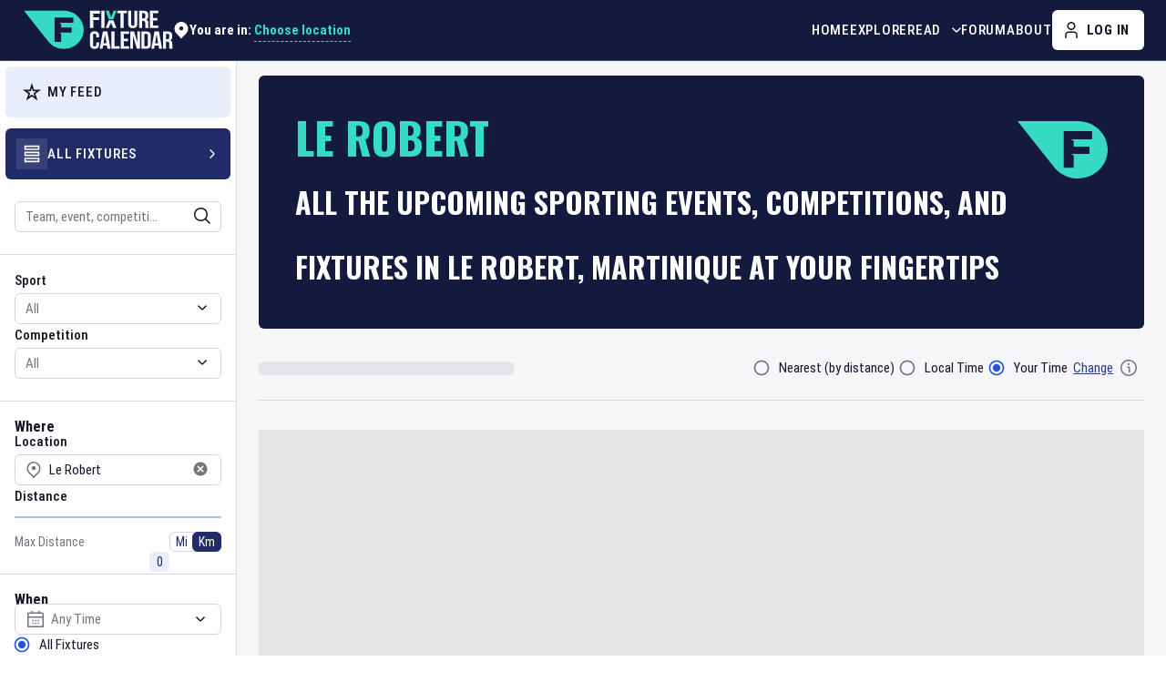

--- FILE ---
content_type: text/html; charset=utf-8
request_url: https://www.fixturecalendar.com/city-le-robert
body_size: 23152
content:
<!DOCTYPE html><html lang="en"><head><meta charSet="utf-8"/><meta name="viewport" content="width=device-width"/><link rel="canonical" href="https://www.fixturecalendar.com/city-le-robert"/><title>Sports Events in Le Robert, Martinique | Fixture Calendar</title><meta name="description" content="Explore the latest sports events and competitions in Le Robert, Martinique, including schedules, news, tickets, highlights, and more with Fixture Calendar."/><meta name="keywords" content="Le Robert, Martinique, sports, fixtures, events, times, dates, stadiums, games, tournaments, finals, competitions, teams, schedules"/><meta property="og:description" content="Explore the latest sports events and competitions in Le Robert, Martinique, including schedules, news, tickets, highlights, and more with Fixture Calendar."/><meta property="og:site_name" content="Fixture Calendar"/><meta property="og:url" content="https://www.fixturecalendar.com/city/le-robert"/><meta property="og:type" content="website"/><meta property="og:image" content="https://www.fixturecalendar.com/logo/default_logo.jpg"/><meta name="twitter:title" content="Sports Events in Le Robert, Martinique"/><meta name="twitter:image" content="https://www.fixturecalendar.com/logo/default_oga.jpg"/><meta name="twitter:url" content="https://www.fixturecalendar.com/city/le-robert"/><meta name="twitter:card" content="summary"/><meta itemProp="thumbnailUrl" content="https://www.fixturecalendar.com/logo/default_oga.jpg"/><meta itemProp="image" content="https://www.fixturecalendar.com/logo/default_oga.jpg"/><meta itemProp="name" content="Sports Events in Le Robert, Martinique"/><meta itemProp="url" content="/city/le-robert"/><script type="application/ld+json">{"@context":"https://schema.org","@type":"WebPage","name":"Sports Events in Le Robert, Martinique","description":"Explore the latest sports events and competitions in Le Robert, Martinique, including schedules, news, tickets, highlights, and more with Fixture Calendar.","breadcrumb":{"@context":"https://schema.org","@type":"BreadcrumbList","itemListElement":[{"@type":"ListItem","position":1,"item":{"@id":"https://www.fixturecalendar.com/explore/all-fixtures","name":"Fixtures"}},{"@type":"ListItem","position":2,"item":{"@id":"https://www.fixturecalendar.com/city-le-robert","name":"Le Robert"}}]},"mainEntity":{"@type":"PlayAction","name":"Le Robert"}}</script><link rel="apple-touch-icon" sizes="180x180" href="/apple-touch-icon.png"/><link rel="icon" type="image/png" sizes="32x32" href="/favicon-32x32.png"/><link rel="icon" type="image/png" sizes="16x16" href="/favicon-16x16.png"/><link rel="manifest" href="/site.webmanifest"/><link rel="shortcut icon" type="image/x-icon" href="/favicon.ico"/><link rel="image_src" href="https://www.fixturecalendar.com/logo/default_oga.jpg"/><meta name="next-head-count" content="10"/><meta name="google-site-verification" content="lKuDDj-hdJqOd4MJK_4Lbs3UD1j8Um2sYE08IaE_3HI"/><meta property="fb:app_id" content="209236323255456"/><script type="application/ld+json">{"@context":"https://schema.org","@type":"Organization","name":"Fixture Calendar","legalName":"Fixture Calendar Ltd","url":"https://www.fixturecalendar.com","logo":"https://www.fixturecalendar.com/logo/default_logo.png","sameAs":["https://www.linkedin.com/company/fixture-calendar","https://www.facebook.com/fixturecalendar","https://twitter.com/fixturecalendar","https://www.instagram.com/fixturecalendar/"],"description":"The world’s sporting events at your fingertips. Time zone accurate Fixture information for all sports, as well as Fixture specific links to tickets, travel, news, and more."}</script><meta name="emotion-insertion-point" content=""/><link rel="preconnect" href="https://www.googletagmanager.com"/><link rel="preconnect" href="https://api.fixturecalendar.com"/><style data-emotion="css-global 0"></style><style data-emotion="css-global tcagh3">html{-webkit-font-smoothing:antialiased;-moz-osx-font-smoothing:grayscale;box-sizing:border-box;-webkit-text-size-adjust:100%;}*,*::before,*::after{box-sizing:inherit;}strong,b{font-weight:700;}body{margin:0;color:#181427;font-family:'__robotoCondensed_4c0d75','__robotoCondensed_Fallback_4c0d75',Arial Narrow,sans-serif;font-weight:400;font-size:0.9375rem;line-height:1.375rem;letter-spacing:initial;background-color:#fff;}@media (min-width:1024px){body{font-size:1rem;line-height:1.5rem;}}@media print{body{background-color:#fff;}}body::backdrop{background-color:#fff;}body{font-family:'__robotoCondensed_4c0d75','__robotoCondensed_Fallback_4c0d75',Arial Narrow,sans-serif;}*,*::before,*::after{box-sizing:border-box;}a:not([class^="Mui"]){color:#2C3D8F;}@media(hover: hover){a:not([class^="Mui"]):hover{color:#2055DC;}}</style><style data-emotion="css-global 1prfaxn">@-webkit-keyframes mui-auto-fill{from{display:block;}}@keyframes mui-auto-fill{from{display:block;}}@-webkit-keyframes mui-auto-fill-cancel{from{display:block;}}@keyframes mui-auto-fill-cancel{from{display:block;}}</style><style data-emotion="css-global animation-61bdi0">@-webkit-keyframes animation-61bdi0{0%{-webkit-transform:rotate(0deg);-moz-transform:rotate(0deg);-ms-transform:rotate(0deg);transform:rotate(0deg);}100%{-webkit-transform:rotate(360deg);-moz-transform:rotate(360deg);-ms-transform:rotate(360deg);transform:rotate(360deg);}}@keyframes animation-61bdi0{0%{-webkit-transform:rotate(0deg);-moz-transform:rotate(0deg);-ms-transform:rotate(0deg);transform:rotate(0deg);}100%{-webkit-transform:rotate(360deg);-moz-transform:rotate(360deg);-ms-transform:rotate(360deg);transform:rotate(360deg);}}</style><style data-emotion="css-global animation-1p2h4ri">@-webkit-keyframes animation-1p2h4ri{0%{stroke-dasharray:1px,200px;stroke-dashoffset:0;}50%{stroke-dasharray:100px,200px;stroke-dashoffset:-15px;}100%{stroke-dasharray:100px,200px;stroke-dashoffset:-125px;}}@keyframes animation-1p2h4ri{0%{stroke-dasharray:1px,200px;stroke-dashoffset:0;}50%{stroke-dasharray:100px,200px;stroke-dashoffset:-15px;}100%{stroke-dasharray:100px,200px;stroke-dashoffset:-125px;}}</style><style data-emotion="css-global animation-c7515d">@-webkit-keyframes animation-c7515d{0%{opacity:1;}50%{opacity:0.4;}100%{opacity:1;}}@keyframes animation-c7515d{0%{opacity:1;}50%{opacity:0.4;}100%{opacity:1;}}</style><style data-emotion="css 19ss4w1 ujnu6f 1u4jqzt 1h9hv2k 15uaebd 1altysf kc6qwv n730f1 mymeyq wzzd9h pt151d 1evz83g wvvp83 16pz822 1l6c7y9 vubbuv 10f42tl 4hlvh8 4w5xj5 5tv3sw 1n11r91 14mlwxp 1k33q06 p059dr 57666k a0y2e3 hboir5 8atqhb d12w48 9aqy2q 1vnv2mr mguhb1 c4sutr 6f3mri 13jpips 1e1v20v k92gx 1xwjkri 1sx215v xxtdkk 2iz2x6 185dbup 1xsvgtu 1c3s1zk 1du621j 1ftyaf0 w5ryw kdx1ek 1muh611 1spxh11 1ocfugg 1smbbyb swybw 11rv44p 127rcu1 13o7eu2 14891ef 17vdz66 19n433r 1t7ltpf mzder6 1m908ci e0hlla 1h7anqn hh28nj 5fkjm 1m9pwf3 hyxlzm cpa9t9 vrv9vb 1exsolk 17iw1ka 1xihosa ogmn85 1g506gy 4qrqbo h6ot0m 1ptbork vr217h 1lf4zeb 100wsla wy0yfk e7b3iy 13dpggj 16lamf6 oa2n31 1gjqna4 7g3smn bx7emv qxbrzj 4rz6vj w9cwy2 1kqwogj tdupg1 cp6ida 11txh8v 1yuddeh 135jalo 10mpeyo ddva56 jxrq2j cs28ds b59iai p5bt7o 1b6i2jk iqiwch 1md1ni7 xboi2v 1mfjf8d jnjkaq 1atp9y9 15jqwoq qba2oe 17jqkgw 119cjoc">.css-19ss4w1{min-height:100vh;display:-webkit-box;display:-webkit-flex;display:-ms-flexbox;display:flex;-webkit-flex-direction:column;-ms-flex-direction:column;flex-direction:column;max-width:100%;}@media (min-width:0px){.css-19ss4w1{padding-bottom:3.375rem;}}@media (min-width:1024px){.css-19ss4w1{padding-bottom:0rem;}}.css-ujnu6f{background-color:#141A3E;border-bottom:1px solid rgba(255, 255, 255, 0.2);top:0;left:0;width:100%;z-index:10;-webkit-transition:background-color .3s ease-in-out;transition:background-color .3s ease-in-out;}@media (min-width:0px){.css-ujnu6f{position:-webkit-sticky;position:sticky;}}@media (min-width:1024px){.css-ujnu6f{position:static;}}.css-1u4jqzt{width:100%;margin-left:auto;box-sizing:border-box;margin-right:auto;display:block;padding-left:1rem;padding-right:1rem;padding-right:0.75rem;padding-left:0.75rem;display:-webkit-box;display:-webkit-flex;display:-ms-flexbox;display:flex;-webkit-align-items:center;-webkit-box-align:center;-ms-flex-align:center;align-items:center;}@media (min-width:768px){.css-1u4jqzt{padding-left:1.5rem;padding-right:1.5rem;}}@media (min-width:0px){.css-1u4jqzt{height:3.0625rem;}}@media (min-width:1024px){.css-1u4jqzt{-webkit-column-gap:1rem;column-gap:1rem;height:4.125rem;}}@media (min-width:1264px){.css-1u4jqzt{-webkit-column-gap:2.5rem;column-gap:2.5rem;}}@media (min-width:1440px){.css-1u4jqzt{padding-left:3.125rem;padding-right:3.125rem;}}.css-1h9hv2k{margin:0;color:#2C3D8F;-webkit-text-decoration:underline;text-decoration:underline;text-decoration-color:rgba(44, 61, 143, 0.4);text-decoration-color:currentColor;display:-webkit-inline-box;display:-webkit-inline-flex;display:-ms-inline-flexbox;display:inline-flex;max-width:100%;position:relative;z-index:1;}.css-1h9hv2k:hover{text-decoration-color:inherit;}@media(hover: hover){.css-1h9hv2k:hover{color:#2055DC;}}@media (min-width:0px){.css-1h9hv2k{width:7.4375rem;height:2rem;}}@media (min-width:1264px){.css-1h9hv2k{width:10.375rem;height:2.75rem;}}.css-1h9hv2k svg{width:100%;height:100%;}.css-15uaebd{min-width:0;position:relative;}@media (min-width:0px){.css-15uaebd{margin-left:auto;}}@media (min-width:1024px){.css-15uaebd{margin-left:0rem;}}@media (min-width:1024px){.css-1altysf{height:100%;margin-left:auto;}}.css-kc6qwv{list-style:none;margin:0;padding:0;position:relative;padding-top:0;padding-bottom:0;}@media (min-width:1024px){.css-kc6qwv{display:-webkit-box;display:-webkit-flex;display:-ms-flexbox;display:flex;-webkit-column-gap:1.5rem;column-gap:1.5rem;height:100%;}}@media (min-width:1264px){.css-kc6qwv{-webkit-column-gap:2rem;column-gap:2rem;}}.css-n730f1{display:-webkit-box;display:-webkit-flex;display:-ms-flexbox;display:flex;-webkit-box-pack:start;-ms-flex-pack:start;-webkit-justify-content:flex-start;justify-content:flex-start;-webkit-align-items:center;-webkit-box-align:center;-ms-flex-align:center;align-items:center;position:relative;-webkit-text-decoration:none;text-decoration:none;width:100%;box-sizing:border-box;text-align:left;z-index:1;-webkit-align-items:stretch;-webkit-box-align:stretch;-ms-flex-align:stretch;align-items:stretch;}.css-n730f1.Mui-focusVisible{background-color:rgba(0, 0, 0, 0.12);}.css-n730f1.Mui-selected{background-color:rgba(44, 61, 143, 0.08);}.css-n730f1.Mui-selected.Mui-focusVisible{background-color:rgba(44, 61, 143, 0.2);}.css-n730f1.Mui-disabled{opacity:0.38;}@media (min-width:0px){.css-n730f1{min-height:3.0625rem;width:100%;border-top:1px solid #DBDBE7;}}@media (min-width:1024px){.css-n730f1{min-height:100%;width:auto;border-top:none;}}.css-mymeyq{margin:0;font-size:0.8125rem;line-height:1.125rem;letter-spacing:0.05em;font-weight:500;font-family:'__robotoCondensed_4c0d75','__robotoCondensed_Fallback_4c0d75',Arial Narrow,sans-serif;text-transform:uppercase;color:#2C3D8F;-webkit-text-decoration:underline;text-decoration:underline;text-decoration-color:rgba(44, 61, 143, 0.4);text-decoration-color:currentColor;position:relative;display:-webkit-inline-box;display:-webkit-inline-flex;display:-ms-inline-flexbox;display:inline-flex;-webkit-align-items:center;-webkit-box-align:center;-ms-flex-align:center;align-items:center;-webkit-text-decoration:none;text-decoration:none;width:100%;}@media (min-width:1024px){.css-mymeyq{font-size:0.9375rem;line-height:1.5rem;}}.css-mymeyq:hover{text-decoration-color:inherit;}@media(hover: hover){.css-mymeyq:hover{color:#2055DC;}}@media (min-width:0px){.css-mymeyq{color:#181427;padding:0.75rem 1rem;}}@media (min-width:1024px){.css-mymeyq{color:#fff;padding:0rem;}}@media(hover: hover){.css-mymeyq:hover{color:#80FAE9;}}.css-wzzd9h{display:-webkit-inline-box;display:-webkit-inline-flex;display:-ms-inline-flexbox;display:inline-flex;-webkit-align-items:center;-webkit-box-align:center;-ms-flex-align:center;align-items:center;-webkit-box-pack:center;-ms-flex-pack:center;-webkit-justify-content:center;justify-content:center;position:relative;box-sizing:border-box;-webkit-tap-highlight-color:transparent;background-color:transparent;outline:0;border:0;margin:0;border-radius:0;padding:0;cursor:pointer;-webkit-user-select:none;-moz-user-select:none;-ms-user-select:none;user-select:none;vertical-align:middle;-moz-appearance:none;-webkit-appearance:none;-webkit-text-decoration:none;text-decoration:none;color:inherit;font-family:'__robotoCondensed_4c0d75','__robotoCondensed_Fallback_4c0d75',Arial Narrow,sans-serif;font-weight:700;font-size:0.875rem;line-height:1.75;letter-spacing:0.05em;text-transform:uppercase;min-width:64px;padding:6px 8px;border-radius:4px;-webkit-transition:background-color 250ms cubic-bezier(0.4, 0, 0.2, 1) 0ms,box-shadow 250ms cubic-bezier(0.4, 0, 0.2, 1) 0ms,border-color 250ms cubic-bezier(0.4, 0, 0.2, 1) 0ms,color 250ms cubic-bezier(0.4, 0, 0.2, 1) 0ms;transition:background-color 250ms cubic-bezier(0.4, 0, 0.2, 1) 0ms,box-shadow 250ms cubic-bezier(0.4, 0, 0.2, 1) 0ms,border-color 250ms cubic-bezier(0.4, 0, 0.2, 1) 0ms,color 250ms cubic-bezier(0.4, 0, 0.2, 1) 0ms;color:#2C3D8F;white-space:nowrap;border-radius:0.375rem;font-size:0.9375rem;line-height:1.125rem;height:2.375rem;min-width:2.375rem;font-size:0.8125rem;line-height:1.125rem;letter-spacing:0.05em;font-weight:500;font-family:'__robotoCondensed_4c0d75','__robotoCondensed_Fallback_4c0d75',Arial Narrow,sans-serif;text-transform:uppercase;z-index:1;}.css-wzzd9h::-moz-focus-inner{border-style:none;}.css-wzzd9h.Mui-disabled{pointer-events:none;cursor:default;}@media print{.css-wzzd9h{-webkit-print-color-adjust:exact;color-adjust:exact;}}.css-wzzd9h.Mui-focusVisible{outline:auto;outline-color:#000;box-shadow:none;}.css-wzzd9h:hover{-webkit-text-decoration:none;text-decoration:none;background-color:rgba(44, 61, 143, 0.04);}@media (hover: none){.css-wzzd9h:hover{background-color:transparent;}}.css-wzzd9h.Mui-disabled{color:#737582;}.css-wzzd9h.Mui-focusVisible{box-shadow:none;}.css-wzzd9h loadingIndicator .MuiLoadingButton-loadingIndicator{-webkit-animation:rotate 4s linear infinite;animation:rotate 4s linear infinite;}.css-wzzd9h.Mui-disabled{color:#9194A6;}.css-wzzd9h:hover{background-color:transparent;}@media(hover: hover){.css-wzzd9h:hover{color:#2055DC;}}@media (min-width:1024px){.css-wzzd9h{height:2.75rem;min-width:2.75rem;}}.css-wzzd9h .MuiButton-startIcon>*:nth-of-type(1),.css-wzzd9h .MuiButton-endIcon>*:nth-of-type(1){font-size:1.125rem;}@media (min-width:0px){.css-wzzd9h{color:#181427;}}@media (min-width:1024px){.css-wzzd9h{font-size:0.9375rem;line-height:1.5rem;color:#fff;}}.css-wzzd9h.MuiButton-root{padding:0rem;height:100%;width:100%;}@media(hover: hover){.css-wzzd9h:hover{color:#80FAE9;}}.css-pt151d{display:inherit;margin-right:-4px;margin-left:8px;}.css-pt151d>*:nth-of-type(1){font-size:20px;}.css-1evz83g{-webkit-user-select:none;-moz-user-select:none;-ms-user-select:none;user-select:none;width:1em;height:1em;display:inline-block;fill:currentColor;-webkit-flex-shrink:0;-ms-flex-negative:0;flex-shrink:0;-webkit-transition:fill 200ms cubic-bezier(0.4, 0, 0.2, 1) 0ms;transition:fill 200ms cubic-bezier(0.4, 0, 0.2, 1) 0ms;font-size:1.5rem;-webkit-transform:none;-moz-transform:none;-ms-transform:none;transform:none;}.css-wvvp83{display:-webkit-box;display:-webkit-flex;display:-ms-flexbox;display:flex;}@media (min-width:0px){.css-wvvp83{-webkit-column-gap:0.5rem;column-gap:0.5rem;}}@media (min-width:1440px){.css-wvvp83{-webkit-column-gap:1rem;column-gap:1rem;}}.css-16pz822{display:-webkit-inline-box;display:-webkit-inline-flex;display:-ms-inline-flexbox;display:inline-flex;-webkit-align-items:center;-webkit-box-align:center;-ms-flex-align:center;align-items:center;-webkit-box-pack:center;-ms-flex-pack:center;-webkit-justify-content:center;justify-content:center;position:relative;box-sizing:border-box;-webkit-tap-highlight-color:transparent;background-color:transparent;outline:0;border:0;margin:0;border-radius:0;padding:0;cursor:pointer;-webkit-user-select:none;-moz-user-select:none;-ms-user-select:none;user-select:none;vertical-align:middle;-moz-appearance:none;-webkit-appearance:none;-webkit-text-decoration:none;text-decoration:none;color:inherit;font-family:'__robotoCondensed_4c0d75','__robotoCondensed_Fallback_4c0d75',Arial Narrow,sans-serif;font-weight:700;font-size:0.875rem;line-height:1.75;letter-spacing:0.05em;text-transform:uppercase;min-width:64px;padding:6px 16px;border-radius:4px;-webkit-transition:background-color 250ms cubic-bezier(0.4, 0, 0.2, 1) 0ms,box-shadow 250ms cubic-bezier(0.4, 0, 0.2, 1) 0ms,border-color 250ms cubic-bezier(0.4, 0, 0.2, 1) 0ms,color 250ms cubic-bezier(0.4, 0, 0.2, 1) 0ms;transition:background-color 250ms cubic-bezier(0.4, 0, 0.2, 1) 0ms,box-shadow 250ms cubic-bezier(0.4, 0, 0.2, 1) 0ms,border-color 250ms cubic-bezier(0.4, 0, 0.2, 1) 0ms,color 250ms cubic-bezier(0.4, 0, 0.2, 1) 0ms;color:#181427;background-color:#fff;box-shadow:0px 3px 1px -2px rgba(0,0,0,0.2),0px 2px 2px 0px rgba(0,0,0,0.14),0px 1px 5px 0px rgba(0,0,0,0.12);white-space:nowrap;border-radius:0.375rem;box-shadow:none;font-size:0.9375rem;line-height:1.125rem;height:2.375rem;min-width:2.375rem;}.css-16pz822::-moz-focus-inner{border-style:none;}.css-16pz822.Mui-disabled{pointer-events:none;cursor:default;}@media print{.css-16pz822{-webkit-print-color-adjust:exact;color-adjust:exact;}}.css-16pz822.Mui-focusVisible{outline:auto;outline-color:#000;box-shadow:none;}.css-16pz822:hover{-webkit-text-decoration:none;text-decoration:none;background-color:#F6F6F9;box-shadow:0px 2px 4px -1px rgba(0,0,0,0.2),0px 4px 5px 0px rgba(0,0,0,0.14),0px 1px 10px 0px rgba(0,0,0,0.12);}@media (hover: none){.css-16pz822:hover{background-color:#fff;}}.css-16pz822:active{box-shadow:0px 5px 5px -3px rgba(0,0,0,0.2),0px 8px 10px 1px rgba(0,0,0,0.14),0px 3px 14px 2px rgba(0,0,0,0.12);}.css-16pz822.Mui-focusVisible{box-shadow:0px 3px 5px -1px rgba(0,0,0,0.2),0px 6px 10px 0px rgba(0,0,0,0.14),0px 1px 18px 0px rgba(0,0,0,0.12);}.css-16pz822.Mui-disabled{color:#737582;box-shadow:none;background-color:#F6F6F9;}.css-16pz822.Mui-focusVisible{box-shadow:none;}.css-16pz822 loadingIndicator .MuiLoadingButton-loadingIndicator{-webkit-animation:rotate 4s linear infinite;animation:rotate 4s linear infinite;}.css-16pz822.Mui-disabled{color:#9194A6;}.css-16pz822:hover{box-shadow:none;}.css-16pz822:active{box-shadow:none;}@media (min-width:1024px){.css-16pz822{height:2.75rem;min-width:2.75rem;}}.css-16pz822 .MuiButton-startIcon>*:nth-of-type(1),.css-16pz822 .MuiButton-endIcon>*:nth-of-type(1){font-size:1.125rem;}.css-1l6c7y9{display:inherit;margin-right:8px;margin-left:-4px;}.css-1l6c7y9>*:nth-of-type(1){font-size:20px;}.css-vubbuv{-webkit-user-select:none;-moz-user-select:none;-ms-user-select:none;user-select:none;width:1em;height:1em;display:inline-block;fill:currentColor;-webkit-flex-shrink:0;-ms-flex-negative:0;flex-shrink:0;-webkit-transition:fill 200ms cubic-bezier(0.4, 0, 0.2, 1) 0ms;transition:fill 200ms cubic-bezier(0.4, 0, 0.2, 1) 0ms;font-size:1.5rem;}.css-10f42tl{display:-webkit-box;display:-webkit-flex;display:-ms-flexbox;display:flex;width:100%;-webkit-box-flex:1;-webkit-flex-grow:1;-ms-flex-positive:1;flex-grow:1;background-color:#F6F6F9;}.css-4hlvh8{background-color:#fff;width:16.25rem;border-right:1px solid #DBDBE7;-webkit-flex-shrink:0;-ms-flex-negative:0;flex-shrink:0;}.css-4w5xj5{background-color:#fff;color:#181427;-webkit-transition:box-shadow 300ms cubic-bezier(0.4, 0, 0.2, 1) 0ms;transition:box-shadow 300ms cubic-bezier(0.4, 0, 0.2, 1) 0ms;box-shadow:0px 2px 1px -1px rgba(0,0,0,0.2),0px 1px 1px 0px rgba(0,0,0,0.14),0px 1px 3px 0px rgba(0,0,0,0.12);box-shadow:0px 3px 14px 2px rgba(0, 0, 0, 0.12);border-radius:0.375rem;position:relative;-webkit-transition:margin 150ms cubic-bezier(0.4, 0, 0.2, 1) 0ms;transition:margin 150ms cubic-bezier(0.4, 0, 0.2, 1) 0ms;overflow-anchor:none;box-shadow:none;border-radius:0;padding-top:0.375rem;padding-bottom:0.375rem;}.css-4w5xj5.MuiMenu-paper{scrollbar-width:thin;scrollbar-color:#737582 #DBDBE7;}.css-4w5xj5.MuiMenu-paper::-webkit-scrollbar{width:5px;}.css-4w5xj5.MuiMenu-paper::-webkit-scrollbar-track{background-color:#DBDBE7;border-radius:5px;}.css-4w5xj5.MuiMenu-paper::-webkit-scrollbar-thumb{background-color:#737582;border-radius:5px;}.css-4w5xj5.MuiAutocomplete-paper{padding:2px;}.css-4w5xj5 .PrivatePickersSlideTransition-root{min-width:16.75rem;min-height:14.25rem;}.css-4w5xj5 .MuiPickersArrowSwitcher-root+div .MuiTypography-root{height:1.875rem;width:1.5rem;margin-right:0.375rem;margin-left:0.375rem;}.css-4w5xj5 >div>div{width:auto;}.css-4w5xj5:before{position:absolute;left:0;top:-1px;right:0;height:1px;content:"";opacity:1;background-color:rgba(0, 0, 0, 0.12);-webkit-transition:opacity 150ms cubic-bezier(0.4, 0, 0.2, 1) 0ms,background-color 150ms cubic-bezier(0.4, 0, 0.2, 1) 0ms;transition:opacity 150ms cubic-bezier(0.4, 0, 0.2, 1) 0ms,background-color 150ms cubic-bezier(0.4, 0, 0.2, 1) 0ms;}.css-4w5xj5:first-of-type:before{display:none;}.css-4w5xj5.Mui-expanded:before{opacity:0;}.css-4w5xj5.Mui-expanded:first-of-type{margin-top:0;}.css-4w5xj5.Mui-expanded:last-of-type{margin-bottom:0;}.css-4w5xj5.Mui-expanded+.css-4w5xj5.Mui-expanded:before{display:none;}.css-4w5xj5.Mui-disabled{background-color:#F6F6F9;}.css-4w5xj5::before{display:none;}.css-5tv3sw{display:-webkit-inline-box;display:-webkit-inline-flex;display:-ms-inline-flexbox;display:inline-flex;-webkit-align-items:center;-webkit-box-align:center;-ms-flex-align:center;align-items:center;-webkit-box-pack:center;-ms-flex-pack:center;-webkit-justify-content:center;justify-content:center;position:relative;box-sizing:border-box;-webkit-tap-highlight-color:transparent;background-color:transparent;outline:0;border:0;margin:0;border-radius:0;padding:0;cursor:pointer;-webkit-user-select:none;-moz-user-select:none;-ms-user-select:none;user-select:none;vertical-align:middle;-moz-appearance:none;-webkit-appearance:none;-webkit-text-decoration:none;text-decoration:none;color:inherit;display:-webkit-box;display:-webkit-flex;display:-ms-flexbox;display:flex;min-height:48px;padding:0rem 1rem;-webkit-transition:min-height 150ms cubic-bezier(0.4, 0, 0.2, 1) 0ms,background-color 150ms cubic-bezier(0.4, 0, 0.2, 1) 0ms;transition:min-height 150ms cubic-bezier(0.4, 0, 0.2, 1) 0ms,background-color 150ms cubic-bezier(0.4, 0, 0.2, 1) 0ms;border-radius:0.375rem;height:3.5rem;padding:0.75rem;margin-left:0.375rem;margin-right:0.375rem;background-color:#E9EEFB;color:#181427;}.css-5tv3sw::-moz-focus-inner{border-style:none;}.css-5tv3sw.Mui-disabled{pointer-events:none;cursor:default;}@media print{.css-5tv3sw{-webkit-print-color-adjust:exact;color-adjust:exact;}}.css-5tv3sw.Mui-focusVisible{outline:auto;outline-color:#000;box-shadow:none;}.css-5tv3sw.Mui-focusVisible{background-color:rgba(0, 0, 0, 0.12);}.css-5tv3sw.Mui-disabled{opacity:0.38;}.css-5tv3sw:hover:not(.Mui-disabled){cursor:pointer;}.css-5tv3sw:focus-visible{outline:auto;outline-color:#000;}.css-5tv3sw:focus-visible{background-color:#E9EEFB;box-shadow:0 0 7px 2px rgba(33, 43, 104, 0.74);}.css-5tv3sw .MuiAccordionSummary-content{display:-webkit-box;display:-webkit-flex;display:-ms-flexbox;display:flex;-webkit-align-items:center;-webkit-box-align:center;-ms-flex-align:center;align-items:center;margin:0rem;-webkit-column-gap:0.75rem;column-gap:0.75rem;}.css-1n11r91{display:-webkit-box;display:-webkit-flex;display:-ms-flexbox;display:flex;-webkit-box-flex:1;-webkit-flex-grow:1;-ms-flex-positive:1;flex-grow:1;margin:12px 0;}.css-14mlwxp{border-radius:1px;display:-webkit-inline-box;display:-webkit-inline-flex;display:-ms-inline-flexbox;display:inline-flex;padding:0.4375rem;background-color:transparent;}.css-1k33q06{-webkit-user-select:none;-moz-user-select:none;-ms-user-select:none;user-select:none;width:1em;height:1em;display:inline-block;fill:currentColor;-webkit-flex-shrink:0;-ms-flex-negative:0;flex-shrink:0;-webkit-transition:fill 200ms cubic-bezier(0.4, 0, 0.2, 1) 0ms;transition:fill 200ms cubic-bezier(0.4, 0, 0.2, 1) 0ms;font-size:1.25rem;}.css-p059dr{margin:0;font-size:0.8125rem;line-height:1.125rem;letter-spacing:0.05em;font-weight:500;font-family:'__robotoCondensed_4c0d75','__robotoCondensed_Fallback_4c0d75',Arial Narrow,sans-serif;text-transform:uppercase;}@media (min-width:1024px){.css-p059dr{font-size:0.9375rem;line-height:1.5rem;}}.css-57666k{-webkit-user-select:none;-moz-user-select:none;-ms-user-select:none;user-select:none;width:1em;height:1em;display:inline-block;fill:currentColor;-webkit-flex-shrink:0;-ms-flex-negative:0;flex-shrink:0;-webkit-transition:fill 200ms cubic-bezier(0.4, 0, 0.2, 1) 0ms;transition:fill 200ms cubic-bezier(0.4, 0, 0.2, 1) 0ms;font-size:1.5rem;font-size:1.125rem;display:none;margin-left:auto;}.css-a0y2e3{height:0;overflow:hidden;-webkit-transition:height 300ms cubic-bezier(0.4, 0, 0.2, 1) 0ms;transition:height 300ms cubic-bezier(0.4, 0, 0.2, 1) 0ms;visibility:hidden;}.css-hboir5{display:-webkit-box;display:-webkit-flex;display:-ms-flexbox;display:flex;width:100%;}.css-8atqhb{width:100%;}.css-d12w48{padding:0.5rem 1rem 1rem;padding:0rem;}.css-9aqy2q{display:-webkit-inline-box;display:-webkit-inline-flex;display:-ms-inline-flexbox;display:inline-flex;-webkit-align-items:center;-webkit-box-align:center;-ms-flex-align:center;align-items:center;-webkit-box-pack:center;-ms-flex-pack:center;-webkit-justify-content:center;justify-content:center;position:relative;box-sizing:border-box;-webkit-tap-highlight-color:transparent;background-color:transparent;outline:0;border:0;margin:0;border-radius:0;padding:0;cursor:pointer;-webkit-user-select:none;-moz-user-select:none;-ms-user-select:none;user-select:none;vertical-align:middle;-moz-appearance:none;-webkit-appearance:none;-webkit-text-decoration:none;text-decoration:none;color:inherit;display:-webkit-box;display:-webkit-flex;display:-ms-flexbox;display:flex;min-height:48px;padding:0rem 1rem;-webkit-transition:min-height 150ms cubic-bezier(0.4, 0, 0.2, 1) 0ms,background-color 150ms cubic-bezier(0.4, 0, 0.2, 1) 0ms;transition:min-height 150ms cubic-bezier(0.4, 0, 0.2, 1) 0ms,background-color 150ms cubic-bezier(0.4, 0, 0.2, 1) 0ms;border-radius:0.375rem;height:3.5rem;padding:0.75rem;margin-left:0.375rem;margin-right:0.375rem;background-color:#212B68;color:#fff;}.css-9aqy2q::-moz-focus-inner{border-style:none;}.css-9aqy2q.Mui-disabled{pointer-events:none;cursor:default;}@media print{.css-9aqy2q{-webkit-print-color-adjust:exact;color-adjust:exact;}}.css-9aqy2q.Mui-focusVisible{outline:auto;outline-color:#000;box-shadow:none;}.css-9aqy2q.Mui-focusVisible{background-color:rgba(0, 0, 0, 0.12);}.css-9aqy2q.Mui-disabled{opacity:0.38;}.css-9aqy2q:hover:not(.Mui-disabled){cursor:pointer;}.css-9aqy2q:focus-visible{outline:auto;outline-color:#000;}.css-9aqy2q:focus-visible{background-color:#212B68;box-shadow:0 0 7px 2px rgba(33, 43, 104, 0.74);}.css-9aqy2q .MuiAccordionSummary-content{display:-webkit-box;display:-webkit-flex;display:-ms-flexbox;display:flex;-webkit-align-items:center;-webkit-box-align:center;-ms-flex-align:center;align-items:center;margin:0rem;-webkit-column-gap:0.75rem;column-gap:0.75rem;}.css-1vnv2mr{border-radius:1px;display:-webkit-inline-box;display:-webkit-inline-flex;display:-ms-inline-flexbox;display:inline-flex;padding:0.4375rem;background-color:rgba(255, 255, 255, 0.1);}.css-mguhb1{-webkit-user-select:none;-moz-user-select:none;-ms-user-select:none;user-select:none;width:1em;height:1em;display:inline-block;fill:currentColor;-webkit-flex-shrink:0;-ms-flex-negative:0;flex-shrink:0;-webkit-transition:fill 200ms cubic-bezier(0.4, 0, 0.2, 1) 0ms;transition:fill 200ms cubic-bezier(0.4, 0, 0.2, 1) 0ms;font-size:1.5rem;font-size:1.125rem;display:block;margin-left:auto;}.css-c4sutr{height:auto;overflow:visible;-webkit-transition:height 300ms cubic-bezier(0.4, 0, 0.2, 1) 0ms;transition:height 300ms cubic-bezier(0.4, 0, 0.2, 1) 0ms;}@media (min-width:1024px){.css-6f3mri{padding-top:0.5rem;}}.css-13jpips{padding:1rem 1rem 1.5rem;display:-webkit-box;display:-webkit-flex;display:-ms-flexbox;display:flex;-webkit-flex-direction:column;-ms-flex-direction:column;flex-direction:column;gap:1rem;}@media (min-width:0px){.css-13jpips:first-of-type{padding:0.75rem 1rem 1rem;}}@media (min-width:1024px){.css-13jpips:first-of-type{padding:1rem 1rem 1.5rem;}}.css-1e1v20v.Mui-focused .MuiAutocomplete-clearIndicator{visibility:visible;}@media (pointer: fine){.css-1e1v20v:hover .MuiAutocomplete-clearIndicator{visibility:visible;}}.css-1e1v20v .MuiAutocomplete-tag{margin:3px;max-width:calc(100% - 6px);}.css-1e1v20v .MuiAutocomplete-inputRoot{-webkit-box-flex-wrap:wrap;-webkit-flex-wrap:wrap;-ms-flex-wrap:wrap;flex-wrap:wrap;}.MuiAutocomplete-hasPopupIcon.css-1e1v20v .MuiAutocomplete-inputRoot,.MuiAutocomplete-hasClearIcon.css-1e1v20v .MuiAutocomplete-inputRoot{padding-right:30px;}.MuiAutocomplete-hasPopupIcon.MuiAutocomplete-hasClearIcon.css-1e1v20v .MuiAutocomplete-inputRoot{padding-right:56px;}.css-1e1v20v .MuiAutocomplete-inputRoot .MuiAutocomplete-input{width:0;min-width:30px;}.css-1e1v20v .MuiInput-root{padding-bottom:1px;}.css-1e1v20v .MuiInput-root .MuiInput-input{padding:4px 4px 4px 0px;}.css-1e1v20v .MuiInput-root.MuiInputBase-sizeSmall .MuiInput-input{padding:2px 4px 3px 0;}.css-1e1v20v .MuiOutlinedInput-root{padding:9px;}.MuiAutocomplete-hasPopupIcon.css-1e1v20v .MuiOutlinedInput-root,.MuiAutocomplete-hasClearIcon.css-1e1v20v .MuiOutlinedInput-root{padding-right:39px;}.MuiAutocomplete-hasPopupIcon.MuiAutocomplete-hasClearIcon.css-1e1v20v .MuiOutlinedInput-root{padding-right:65px;}.css-1e1v20v .MuiOutlinedInput-root .MuiAutocomplete-input{padding:7.5px 4px 7.5px 6px;}.css-1e1v20v .MuiOutlinedInput-root .MuiAutocomplete-endAdornment{right:9px;}.css-1e1v20v .MuiOutlinedInput-root.MuiInputBase-sizeSmall{padding:6px;}.css-1e1v20v .MuiOutlinedInput-root.MuiInputBase-sizeSmall .MuiAutocomplete-input{padding:2.5px 4px 2.5px 6px;}.css-1e1v20v .MuiFilledInput-root{padding-top:19px;padding-left:8px;}.MuiAutocomplete-hasPopupIcon.css-1e1v20v .MuiFilledInput-root,.MuiAutocomplete-hasClearIcon.css-1e1v20v .MuiFilledInput-root{padding-right:39px;}.MuiAutocomplete-hasPopupIcon.MuiAutocomplete-hasClearIcon.css-1e1v20v .MuiFilledInput-root{padding-right:65px;}.css-1e1v20v .MuiFilledInput-root .MuiFilledInput-input{padding:7px 4px;}.css-1e1v20v .MuiFilledInput-root .MuiAutocomplete-endAdornment{right:9px;}.css-1e1v20v .MuiFilledInput-root.MuiInputBase-sizeSmall{padding-bottom:1px;}.css-1e1v20v .MuiFilledInput-root.MuiInputBase-sizeSmall .MuiFilledInput-input{padding:2.5px 4px;}.css-1e1v20v .MuiInputBase-hiddenLabel{padding-top:8px;}.css-1e1v20v .MuiAutocomplete-input{-webkit-box-flex:1;-webkit-flex-grow:1;-ms-flex-positive:1;flex-grow:1;text-overflow:ellipsis;opacity:1;}.css-1e1v20v .MuiAutocomplete-inputRoot{padding:0rem 0.75rem;}.css-1e1v20v .MuiAutocomplete-inputRoot .MuiAutocomplete-input{padding:0;}.css-1e1v20v .MuiAutocomplete-inputRoot .MuiAutocomplete-endAdornment{right:0.75rem;}.css-1e1v20v .MuiAutocomplete-listbox .MuiAutocomplete-option.Mui-focused{background-color:#E9EEFB;}.css-1e1v20v .MuiOutlinedInput-root::before{content:"";position:absolute;background:linear-gradient(270deg, #fff 8.85%, rgba(255, 255, 255, 0) 100%);width:2.1875rem;top:0;bottom:0;right:2.4375rem;}.css-k92gx{display:-webkit-inline-box;display:-webkit-inline-flex;display:-ms-inline-flexbox;display:inline-flex;-webkit-flex-direction:column;-ms-flex-direction:column;flex-direction:column;position:relative;min-width:0;padding:0;margin:0;border:0;vertical-align:top;width:100%;margin-top:0;margin-bottom:0;}.css-1xwjkri{color:#737582;font-family:'__robotoCondensed_4c0d75','__robotoCondensed_Fallback_4c0d75',Arial Narrow,sans-serif;font-weight:400;font-size:0.9375rem;line-height:1.4375em;letter-spacing:initial;padding:0;position:relative;font-size:1rem;line-height:1.5rem;font-weight:500;font-family:'__robotoCondensed_4c0d75','__robotoCondensed_Fallback_4c0d75',Arial Narrow,sans-serif;letter-spacing:initial;color:#181427;display:block;transform-origin:top left;white-space:nowrap;overflow:hidden;text-overflow:ellipsis;max-width:calc(133% - 24px);position:absolute;left:0;top:0;-webkit-transform:translate(14px, -9px) scale(0.75);-moz-transform:translate(14px, -9px) scale(0.75);-ms-transform:translate(14px, -9px) scale(0.75);transform:translate(14px, -9px) scale(0.75);-webkit-transition:color 200ms cubic-bezier(0.0, 0, 0.2, 1) 0ms,-webkit-transform 200ms cubic-bezier(0.0, 0, 0.2, 1) 0ms,max-width 200ms cubic-bezier(0.0, 0, 0.2, 1) 0ms;transition:color 200ms cubic-bezier(0.0, 0, 0.2, 1) 0ms,transform 200ms cubic-bezier(0.0, 0, 0.2, 1) 0ms,max-width 200ms cubic-bezier(0.0, 0, 0.2, 1) 0ms;z-index:1;pointer-events:auto;-webkit-user-select:none;-moz-user-select:none;-ms-user-select:none;user-select:none;font-size:1rem;line-height:1.5rem;font-weight:500;font-family:'__robotoCondensed_4c0d75','__robotoCondensed_Fallback_4c0d75',Arial Narrow,sans-serif;letter-spacing:initial;position:relative;-webkit-transform:translate(0) scale(1);-moz-transform:translate(0) scale(1);-ms-transform:translate(0) scale(1);transform:translate(0) scale(1);margin-bottom:0.125rem;border:0px solid;clip:rect(0 0 0 0);height:1px;margin:-0.5rem;overflow:hidden;padding:0rem;position:absolute;white-space:nowrap;width:1px;}@media (min-width:1024px){.css-1xwjkri{font-size:1rem;line-height:1.5rem;}}.css-1xwjkri.Mui-focused{color:#2C3D8F;}.css-1xwjkri.Mui-disabled{color:#9194A6;}.css-1xwjkri.Mui-error{color:#E61414;}@media (min-width:1024px){.css-1xwjkri{font-size:0.9375rem;}}.css-1xwjkri .MuiFormLabel-asterisk{color:#E61414;}@media (min-width:1024px){.css-1xwjkri{font-size:0.9375rem;}}.css-1xwjkri.Mui-error,.css-1xwjkri.Mui-focused{color:#181427;}.css-1sx215v{font-family:'__robotoCondensed_4c0d75','__robotoCondensed_Fallback_4c0d75',Arial Narrow,sans-serif;font-weight:400;font-size:0.9375rem;line-height:1.4375em;letter-spacing:initial;color:#181427;box-sizing:border-box;position:relative;cursor:text;display:-webkit-inline-box;display:-webkit-inline-flex;display:-ms-inline-flexbox;display:inline-flex;-webkit-align-items:center;-webkit-box-align:center;-ms-flex-align:center;align-items:center;width:100%;position:relative;border-radius:4px;padding-right:14px;border-radius:0.375rem;}@media (min-width:1024px){.css-1sx215v{font-size:1rem;line-height:1.5rem;}}.css-1sx215v.Mui-disabled{color:#9194A6;cursor:default;}.css-1sx215v:hover .MuiOutlinedInput-notchedOutline{border-color:#181427;}@media (hover: none){.css-1sx215v:hover .MuiOutlinedInput-notchedOutline{border-color:rgba(0, 0, 0, 0.23);}}.css-1sx215v.Mui-focused .MuiOutlinedInput-notchedOutline{border-color:#2C3D8F;border-width:2px;}.css-1sx215v.Mui-error .MuiOutlinedInput-notchedOutline{border-color:#E61414;}.css-1sx215v.Mui-disabled .MuiOutlinedInput-notchedOutline{border-color:#737582;}.css-1sx215v.Mui-disabled{background-color:#F6F6F9;-webkit-text-fill-color:#737582;}.css-xxtdkk{font:inherit;letter-spacing:inherit;color:currentColor;padding:4px 0 5px;border:0;box-sizing:content-box;background:none;height:1.4375em;margin:0;-webkit-tap-highlight-color:transparent;display:block;min-width:0;width:100%;-webkit-animation-name:mui-auto-fill-cancel;animation-name:mui-auto-fill-cancel;-webkit-animation-duration:10ms;animation-duration:10ms;padding:16.5px 14px;padding-right:0;font-weight:400;font-family:'__robotoCondensed_4c0d75','__robotoCondensed_Fallback_4c0d75',Arial Narrow,sans-serif;height:2.75rem;line-height:2.75rem;box-sizing:border-box;padding:0rem 0.75rem;font-size:1rem;letter-spacing:initial;padding-right:0;}.css-xxtdkk::-webkit-input-placeholder{color:currentColor;opacity:0.42;-webkit-transition:opacity 200ms cubic-bezier(0.4, 0, 0.2, 1) 0ms;transition:opacity 200ms cubic-bezier(0.4, 0, 0.2, 1) 0ms;}.css-xxtdkk::-moz-placeholder{color:currentColor;opacity:0.42;-webkit-transition:opacity 200ms cubic-bezier(0.4, 0, 0.2, 1) 0ms;transition:opacity 200ms cubic-bezier(0.4, 0, 0.2, 1) 0ms;}.css-xxtdkk:-ms-input-placeholder{color:currentColor;opacity:0.42;-webkit-transition:opacity 200ms cubic-bezier(0.4, 0, 0.2, 1) 0ms;transition:opacity 200ms cubic-bezier(0.4, 0, 0.2, 1) 0ms;}.css-xxtdkk::-ms-input-placeholder{color:currentColor;opacity:0.42;-webkit-transition:opacity 200ms cubic-bezier(0.4, 0, 0.2, 1) 0ms;transition:opacity 200ms cubic-bezier(0.4, 0, 0.2, 1) 0ms;}.css-xxtdkk:focus{outline:0;}.css-xxtdkk:invalid{box-shadow:none;}.css-xxtdkk::-webkit-search-decoration{-webkit-appearance:none;}label[data-shrink=false]+.MuiInputBase-formControl .css-xxtdkk::-webkit-input-placeholder{opacity:0!important;}label[data-shrink=false]+.MuiInputBase-formControl .css-xxtdkk::-moz-placeholder{opacity:0!important;}label[data-shrink=false]+.MuiInputBase-formControl .css-xxtdkk:-ms-input-placeholder{opacity:0!important;}label[data-shrink=false]+.MuiInputBase-formControl .css-xxtdkk::-ms-input-placeholder{opacity:0!important;}label[data-shrink=false]+.MuiInputBase-formControl .css-xxtdkk:focus::-webkit-input-placeholder{opacity:0.42;}label[data-shrink=false]+.MuiInputBase-formControl .css-xxtdkk:focus::-moz-placeholder{opacity:0.42;}label[data-shrink=false]+.MuiInputBase-formControl .css-xxtdkk:focus:-ms-input-placeholder{opacity:0.42;}label[data-shrink=false]+.MuiInputBase-formControl .css-xxtdkk:focus::-ms-input-placeholder{opacity:0.42;}.css-xxtdkk.Mui-disabled{opacity:1;-webkit-text-fill-color:#9194A6;}.css-xxtdkk:-webkit-autofill{-webkit-animation-duration:5000s;animation-duration:5000s;-webkit-animation-name:mui-auto-fill;animation-name:mui-auto-fill;}.css-xxtdkk:-webkit-autofill{border-radius:inherit;}@media (min-width:1024px){.css-xxtdkk{height:2.125rem;line-height:2.125rem;font-size:0.9375rem;}}.css-xxtdkk::-webkit-input-placeholder{color:#737582;opacity:1;}.css-xxtdkk::-moz-placeholder{color:#737582;opacity:1;}.css-xxtdkk:-ms-input-placeholder{color:#737582;opacity:1;}.css-xxtdkk::placeholder{color:#737582;opacity:1;}.css-2iz2x6{position:absolute;right:0;top:calc(50% - 14px);}.css-185dbup{display:-webkit-inline-box;display:-webkit-inline-flex;display:-ms-inline-flexbox;display:inline-flex;-webkit-align-items:center;-webkit-box-align:center;-ms-flex-align:center;align-items:center;-webkit-box-pack:center;-ms-flex-pack:center;-webkit-justify-content:center;justify-content:center;position:relative;box-sizing:border-box;-webkit-tap-highlight-color:transparent;background-color:transparent;outline:0;border:0;margin:0;border-radius:0;padding:0;cursor:pointer;-webkit-user-select:none;-moz-user-select:none;-ms-user-select:none;user-select:none;vertical-align:middle;-moz-appearance:none;-webkit-appearance:none;-webkit-text-decoration:none;text-decoration:none;color:inherit;text-align:center;-webkit-flex:0 0 auto;-ms-flex:0 0 auto;flex:0 0 auto;font-size:1.5rem;padding:8px;border-radius:50%;overflow:visible;color:rgba(0, 0, 0, 0.54);-webkit-transition:background-color 150ms cubic-bezier(0.4, 0, 0.2, 1) 0ms;transition:background-color 150ms cubic-bezier(0.4, 0, 0.2, 1) 0ms;margin-right:-2px;padding:4px;visibility:hidden;visibility:visible;}.css-185dbup::-moz-focus-inner{border-style:none;}.css-185dbup.Mui-disabled{pointer-events:none;cursor:default;}@media print{.css-185dbup{-webkit-print-color-adjust:exact;color-adjust:exact;}}.css-185dbup.Mui-focusVisible{outline:auto;outline-color:#000;box-shadow:none;}.css-185dbup:hover{background-color:rgba(0, 0, 0, 0.04);}@media (hover: none){.css-185dbup:hover{background-color:transparent;}}.css-185dbup.Mui-disabled{background-color:transparent;color:#737582;}.css-185dbup .MuiSvgIcon-root{font-size:1.125rem;}.css-1xsvgtu{display:-webkit-inline-box;display:-webkit-inline-flex;display:-ms-inline-flexbox;display:inline-flex;-webkit-align-items:center;-webkit-box-align:center;-ms-flex-align:center;align-items:center;-webkit-box-pack:center;-ms-flex-pack:center;-webkit-justify-content:center;justify-content:center;position:relative;box-sizing:border-box;-webkit-tap-highlight-color:transparent;background-color:transparent;outline:0;border:0;margin:0;border-radius:0;padding:0;cursor:pointer;-webkit-user-select:none;-moz-user-select:none;-ms-user-select:none;user-select:none;vertical-align:middle;-moz-appearance:none;-webkit-appearance:none;-webkit-text-decoration:none;text-decoration:none;color:inherit;text-align:center;-webkit-flex:0 0 auto;-ms-flex:0 0 auto;flex:0 0 auto;font-size:1.5rem;padding:8px;border-radius:50%;overflow:visible;color:rgba(0, 0, 0, 0.54);-webkit-transition:background-color 150ms cubic-bezier(0.4, 0, 0.2, 1) 0ms;transition:background-color 150ms cubic-bezier(0.4, 0, 0.2, 1) 0ms;padding:2px;margin-right:-2px;color:#181427;-webkit-transform:none;-moz-transform:none;-ms-transform:none;transform:none;}.css-1xsvgtu::-moz-focus-inner{border-style:none;}.css-1xsvgtu.Mui-disabled{pointer-events:none;cursor:default;}@media print{.css-1xsvgtu{-webkit-print-color-adjust:exact;color-adjust:exact;}}.css-1xsvgtu.Mui-focusVisible{outline:auto;outline-color:#000;box-shadow:none;}.css-1xsvgtu:hover{background-color:rgba(0, 0, 0, 0.04);}@media (hover: none){.css-1xsvgtu:hover{background-color:transparent;}}.css-1xsvgtu.Mui-disabled{background-color:transparent;color:#737582;}.css-1c3s1zk{display:-webkit-inline-box;display:-webkit-inline-flex;display:-ms-inline-flexbox;display:inline-flex;}.css-1c3s1zk .MuiSvgIcon-root{font-size:1.125rem;}.css-1du621j{text-align:left;position:absolute;bottom:0;right:0;top:-5px;left:0;margin:0;padding:0 8px;pointer-events:none;border-radius:inherit;border-style:solid;border-width:1px;overflow:hidden;min-width:0%;border-color:rgba(0, 0, 0, 0.23);border-color:#D3D4DE;}.MuiInputBase-root.MuiOutlinedInput-root.Mui-disabled .css-1du621j{border-color:#D3D4DE;}.MuiInputBase-root.MuiOutlinedInput-root.Mui-focused .css-1du621j{border-color:#2055DC;border-width:1px;box-shadow:0 0 4px rgba(32, 85, 220, 0.35);}.css-1ftyaf0{float:unset;overflow:hidden;display:block;width:auto;padding:0;height:11px;font-size:0.75em;visibility:hidden;max-width:0.01px;-webkit-transition:max-width 50ms cubic-bezier(0.0, 0, 0.2, 1) 0ms;transition:max-width 50ms cubic-bezier(0.0, 0, 0.2, 1) 0ms;white-space:nowrap;}.css-1ftyaf0>span{padding-left:5px;padding-right:5px;display:inline-block;opacity:0;visibility:visible;}.css-w5ryw{margin:0;-webkit-flex-shrink:0;-ms-flex-negative:0;flex-shrink:0;border-width:0;border-style:solid;border-color:rgba(0, 0, 0, 0.12);border-bottom-width:thin;border-color:#DBDBE7;}.css-kdx1ek{margin:0;font-family:'__robotoCondensed_4c0d75','__robotoCondensed_Fallback_4c0d75',Arial Narrow,sans-serif;font-weight:400;font-size:0.9375rem;line-height:1.375rem;letter-spacing:initial;border:0px solid;clip:rect(0 0 0 0);height:1px;margin:-0.5rem;overflow:hidden;padding:0rem;position:absolute;white-space:nowrap;width:1px;}@media (min-width:1024px){.css-kdx1ek{font-size:1rem;line-height:1.5rem;}}.css-1muh611{color:#737582;font-family:'__robotoCondensed_4c0d75','__robotoCondensed_Fallback_4c0d75',Arial Narrow,sans-serif;font-weight:400;font-size:0.9375rem;line-height:1.4375em;letter-spacing:initial;padding:0;position:relative;font-size:1rem;line-height:1.5rem;font-weight:500;font-family:'__robotoCondensed_4c0d75','__robotoCondensed_Fallback_4c0d75',Arial Narrow,sans-serif;letter-spacing:initial;color:#181427;display:block;transform-origin:top left;white-space:nowrap;overflow:hidden;text-overflow:ellipsis;max-width:calc(133% - 24px);position:absolute;left:0;top:0;-webkit-transform:translate(14px, -9px) scale(0.75);-moz-transform:translate(14px, -9px) scale(0.75);-ms-transform:translate(14px, -9px) scale(0.75);transform:translate(14px, -9px) scale(0.75);-webkit-transition:color 200ms cubic-bezier(0.0, 0, 0.2, 1) 0ms,-webkit-transform 200ms cubic-bezier(0.0, 0, 0.2, 1) 0ms,max-width 200ms cubic-bezier(0.0, 0, 0.2, 1) 0ms;transition:color 200ms cubic-bezier(0.0, 0, 0.2, 1) 0ms,transform 200ms cubic-bezier(0.0, 0, 0.2, 1) 0ms,max-width 200ms cubic-bezier(0.0, 0, 0.2, 1) 0ms;z-index:1;pointer-events:auto;-webkit-user-select:none;-moz-user-select:none;-ms-user-select:none;user-select:none;font-size:1rem;line-height:1.5rem;font-weight:500;font-family:'__robotoCondensed_4c0d75','__robotoCondensed_Fallback_4c0d75',Arial Narrow,sans-serif;letter-spacing:initial;position:relative;-webkit-transform:translate(0) scale(1);-moz-transform:translate(0) scale(1);-ms-transform:translate(0) scale(1);transform:translate(0) scale(1);margin-bottom:0.125rem;}@media (min-width:1024px){.css-1muh611{font-size:1rem;line-height:1.5rem;}}.css-1muh611.Mui-focused{color:#2C3D8F;}.css-1muh611.Mui-disabled{color:#9194A6;}.css-1muh611.Mui-error{color:#E61414;}@media (min-width:1024px){.css-1muh611{font-size:0.9375rem;}}.css-1muh611 .MuiFormLabel-asterisk{color:#E61414;}@media (min-width:1024px){.css-1muh611{font-size:0.9375rem;}}.css-1muh611.Mui-error,.css-1muh611.Mui-focused{color:#181427;}.css-1spxh11{margin:0;font-family:'__robotoCondensed_4c0d75','__robotoCondensed_Fallback_4c0d75',Arial Narrow,sans-serif;font-weight:700;font-size:0.9375rem;line-height:1.375rem;letter-spacing:initial;margin-bottom:-0.5rem;}@media (min-width:1024px){.css-1spxh11{font-size:1rem;line-height:1.5rem;}}.css-1ocfugg{font-family:'__robotoCondensed_4c0d75','__robotoCondensed_Fallback_4c0d75',Arial Narrow,sans-serif;font-weight:400;font-size:0.9375rem;line-height:1.4375em;letter-spacing:initial;color:#181427;box-sizing:border-box;position:relative;cursor:text;display:-webkit-inline-box;display:-webkit-inline-flex;display:-ms-inline-flexbox;display:inline-flex;-webkit-align-items:center;-webkit-box-align:center;-ms-flex-align:center;align-items:center;width:100%;position:relative;border-radius:4px;padding-left:14px;padding-right:14px;border-radius:0.375rem;}@media (min-width:1024px){.css-1ocfugg{font-size:1rem;line-height:1.5rem;}}.css-1ocfugg.Mui-disabled{color:#9194A6;cursor:default;}.css-1ocfugg:hover .MuiOutlinedInput-notchedOutline{border-color:#181427;}@media (hover: none){.css-1ocfugg:hover .MuiOutlinedInput-notchedOutline{border-color:rgba(0, 0, 0, 0.23);}}.css-1ocfugg.Mui-focused .MuiOutlinedInput-notchedOutline{border-color:#2C3D8F;border-width:2px;}.css-1ocfugg.Mui-error .MuiOutlinedInput-notchedOutline{border-color:#E61414;}.css-1ocfugg.Mui-disabled .MuiOutlinedInput-notchedOutline{border-color:#737582;}.css-1ocfugg.Mui-disabled{background-color:#F6F6F9;-webkit-text-fill-color:#737582;}.css-1smbbyb{display:-webkit-box;display:-webkit-flex;display:-ms-flexbox;display:flex;height:0.01em;max-height:2em;-webkit-align-items:center;-webkit-box-align:center;-ms-flex-align:center;align-items:center;white-space:nowrap;color:rgba(0, 0, 0, 0.54);margin-right:8px;color:#737582;}.css-1smbbyb .MuiSvgIcon-root{font-size:1.375rem;}@media (min-width:1024px){.css-1smbbyb .MuiSvgIcon-root{font-size:1.125rem;}}.css-swybw{font:inherit;letter-spacing:inherit;color:currentColor;padding:4px 0 5px;border:0;box-sizing:content-box;background:none;height:1.4375em;margin:0;-webkit-tap-highlight-color:transparent;display:block;min-width:0;width:100%;-webkit-animation-name:mui-auto-fill-cancel;animation-name:mui-auto-fill-cancel;-webkit-animation-duration:10ms;animation-duration:10ms;padding:16.5px 14px;padding-left:0;padding-right:0;font-weight:400;font-family:'__robotoCondensed_4c0d75','__robotoCondensed_Fallback_4c0d75',Arial Narrow,sans-serif;height:2.75rem;line-height:2.75rem;box-sizing:border-box;padding:0rem 0.75rem;font-size:1rem;letter-spacing:initial;padding-left:0;padding-right:0;}.css-swybw::-webkit-input-placeholder{color:currentColor;opacity:0.42;-webkit-transition:opacity 200ms cubic-bezier(0.4, 0, 0.2, 1) 0ms;transition:opacity 200ms cubic-bezier(0.4, 0, 0.2, 1) 0ms;}.css-swybw::-moz-placeholder{color:currentColor;opacity:0.42;-webkit-transition:opacity 200ms cubic-bezier(0.4, 0, 0.2, 1) 0ms;transition:opacity 200ms cubic-bezier(0.4, 0, 0.2, 1) 0ms;}.css-swybw:-ms-input-placeholder{color:currentColor;opacity:0.42;-webkit-transition:opacity 200ms cubic-bezier(0.4, 0, 0.2, 1) 0ms;transition:opacity 200ms cubic-bezier(0.4, 0, 0.2, 1) 0ms;}.css-swybw::-ms-input-placeholder{color:currentColor;opacity:0.42;-webkit-transition:opacity 200ms cubic-bezier(0.4, 0, 0.2, 1) 0ms;transition:opacity 200ms cubic-bezier(0.4, 0, 0.2, 1) 0ms;}.css-swybw:focus{outline:0;}.css-swybw:invalid{box-shadow:none;}.css-swybw::-webkit-search-decoration{-webkit-appearance:none;}label[data-shrink=false]+.MuiInputBase-formControl .css-swybw::-webkit-input-placeholder{opacity:0!important;}label[data-shrink=false]+.MuiInputBase-formControl .css-swybw::-moz-placeholder{opacity:0!important;}label[data-shrink=false]+.MuiInputBase-formControl .css-swybw:-ms-input-placeholder{opacity:0!important;}label[data-shrink=false]+.MuiInputBase-formControl .css-swybw::-ms-input-placeholder{opacity:0!important;}label[data-shrink=false]+.MuiInputBase-formControl .css-swybw:focus::-webkit-input-placeholder{opacity:0.42;}label[data-shrink=false]+.MuiInputBase-formControl .css-swybw:focus::-moz-placeholder{opacity:0.42;}label[data-shrink=false]+.MuiInputBase-formControl .css-swybw:focus:-ms-input-placeholder{opacity:0.42;}label[data-shrink=false]+.MuiInputBase-formControl .css-swybw:focus::-ms-input-placeholder{opacity:0.42;}.css-swybw.Mui-disabled{opacity:1;-webkit-text-fill-color:#9194A6;}.css-swybw:-webkit-autofill{-webkit-animation-duration:5000s;animation-duration:5000s;-webkit-animation-name:mui-auto-fill;animation-name:mui-auto-fill;}.css-swybw:-webkit-autofill{border-radius:inherit;}@media (min-width:1024px){.css-swybw{height:2.125rem;line-height:2.125rem;font-size:0.9375rem;}}.css-swybw::-webkit-input-placeholder{color:#737582;opacity:1;}.css-swybw::-moz-placeholder{color:#737582;opacity:1;}.css-swybw:-ms-input-placeholder{color:#737582;opacity:1;}.css-swybw::placeholder{color:#737582;opacity:1;}.css-11rv44p{position:fixed;display:-webkit-box;display:-webkit-flex;display:-ms-flexbox;display:flex;-webkit-align-items:center;-webkit-box-align:center;-ms-flex-align:center;align-items:center;-webkit-box-pack:center;-ms-flex-pack:center;-webkit-justify-content:center;justify-content:center;right:0;bottom:0;top:0;left:0;background-color:rgba(0, 0, 0, 0.5);-webkit-tap-highlight-color:transparent;z-index:11;}.css-127rcu1{display:inline-block;color:#37DAC3;-webkit-animation:animation-61bdi0 1.4s linear infinite;animation:animation-61bdi0 1.4s linear infinite;}.css-13o7eu2{display:block;}.css-14891ef{stroke:currentColor;stroke-dasharray:80px,200px;stroke-dashoffset:0;-webkit-animation:animation-1p2h4ri 1.4s ease-in-out infinite;animation:animation-1p2h4ri 1.4s ease-in-out infinite;}.css-17vdz66{display:-webkit-box;display:-webkit-flex;display:-ms-flexbox;display:flex;-webkit-align-items:baseline;-webkit-box-align:baseline;-ms-flex-align:baseline;align-items:baseline;}@media (max-width:-0.05px){.css-17vdz66{-webkit-flex-direction:column;-ms-flex-direction:column;flex-direction:column;-webkit-align-items:center;-webkit-box-align:center;-ms-flex-align:center;align-items:center;}}.css-19n433r{display:-webkit-inline-box;display:-webkit-inline-flex;display:-ms-inline-flexbox;display:inline-flex;-webkit-flex-direction:column;-ms-flex-direction:column;flex-direction:column;position:relative;min-width:0;padding:0;margin:0;border:0;vertical-align:top;width:100%;margin-top:0;margin-bottom:0;}.css-1t7ltpf{display:-webkit-box;display:-webkit-flex;display:-ms-flexbox;display:flex;height:0.01em;max-height:2em;-webkit-align-items:center;-webkit-box-align:center;-ms-flex-align:center;align-items:center;white-space:nowrap;color:rgba(0, 0, 0, 0.54);margin-left:8px;color:#737582;color:#181427;}.css-1t7ltpf .MuiSvgIcon-root{font-size:1.375rem;}@media (min-width:1024px){.css-1t7ltpf .MuiSvgIcon-root{font-size:1.125rem;}}.css-1t7ltpf .MuiIconButton-root{padding:0.25rem;margin-right:-0.25rem;}.css-mzder6{display:-webkit-inline-box;display:-webkit-inline-flex;display:-ms-inline-flexbox;display:inline-flex;-webkit-align-items:center;-webkit-box-align:center;-ms-flex-align:center;align-items:center;-webkit-box-pack:center;-ms-flex-pack:center;-webkit-justify-content:center;justify-content:center;position:relative;box-sizing:border-box;-webkit-tap-highlight-color:transparent;background-color:transparent;outline:0;border:0;margin:0;border-radius:0;padding:0;cursor:pointer;-webkit-user-select:none;-moz-user-select:none;-ms-user-select:none;user-select:none;vertical-align:middle;-moz-appearance:none;-webkit-appearance:none;-webkit-text-decoration:none;text-decoration:none;color:inherit;text-align:center;-webkit-flex:0 0 auto;-ms-flex:0 0 auto;flex:0 0 auto;font-size:1.5rem;padding:8px;border-radius:50%;overflow:visible;color:rgba(0, 0, 0, 0.54);-webkit-transition:background-color 150ms cubic-bezier(0.4, 0, 0.2, 1) 0ms;transition:background-color 150ms cubic-bezier(0.4, 0, 0.2, 1) 0ms;color:#181427;}.css-mzder6::-moz-focus-inner{border-style:none;}.css-mzder6.Mui-disabled{pointer-events:none;cursor:default;}@media print{.css-mzder6{-webkit-print-color-adjust:exact;color-adjust:exact;}}.css-mzder6.Mui-focusVisible{outline:auto;outline-color:#000;box-shadow:none;}.css-mzder6:hover{background-color:rgba(0, 0, 0, 0.04);}@media (hover: none){.css-mzder6:hover{background-color:transparent;}}.css-mzder6:hover{background-color:rgba(24, 20, 39, 0.04);}@media (hover: none){.css-mzder6:hover{background-color:transparent;}}.css-mzder6.Mui-disabled{background-color:transparent;color:#737582;}.css-1m908ci{display:-webkit-inline-box;display:-webkit-inline-flex;display:-ms-inline-flexbox;display:inline-flex;-webkit-flex-direction:column;-ms-flex-direction:column;flex-direction:column;position:relative;min-width:0;padding:0;margin:0;border:0;vertical-align:top;margin-top:0;margin-bottom:0;}.css-1m908ci .MuiFormGroup-root{margin-top:-0.5rem;}.css-e0hlla{color:#737582;font-family:'__robotoCondensed_4c0d75','__robotoCondensed_Fallback_4c0d75',Arial Narrow,sans-serif;font-weight:400;font-size:0.9375rem;line-height:1.4375em;letter-spacing:initial;padding:0;position:relative;font-size:1rem;line-height:1.5rem;font-weight:500;font-family:'__robotoCondensed_4c0d75','__robotoCondensed_Fallback_4c0d75',Arial Narrow,sans-serif;letter-spacing:initial;color:#181427;border:0px solid;clip:rect(0 0 0 0);height:1px;margin:-0.5rem;overflow:hidden;padding:0rem;position:absolute;white-space:nowrap;width:1px;}@media (min-width:1024px){.css-e0hlla{font-size:1rem;line-height:1.5rem;}}.css-e0hlla.Mui-focused{color:#2C3D8F;}.css-e0hlla.Mui-disabled{color:#9194A6;}.css-e0hlla.Mui-error{color:#E61414;}@media (min-width:1024px){.css-e0hlla{font-size:0.9375rem;}}.css-1h7anqn{display:-webkit-box;display:-webkit-flex;display:-ms-flexbox;display:flex;-webkit-flex-direction:column;-ms-flex-direction:column;flex-direction:column;-webkit-box-flex-wrap:wrap;-webkit-flex-wrap:wrap;-ms-flex-wrap:wrap;flex-wrap:wrap;}.css-hh28nj{display:-webkit-inline-box;display:-webkit-inline-flex;display:-ms-inline-flexbox;display:inline-flex;-webkit-align-items:center;-webkit-box-align:center;-ms-flex-align:center;align-items:center;cursor:pointer;vertical-align:middle;-webkit-tap-highlight-color:transparent;margin-left:-11px;margin-right:16px;font-size:1rem;line-height:1.5rem;font-weight:400;font-family:'__robotoCondensed_4c0d75','__robotoCondensed_Fallback_4c0d75',Arial Narrow,sans-serif;letter-spacing:initial;}.css-hh28nj.Mui-disabled{cursor:default;}.css-hh28nj .MuiFormControlLabel-label.Mui-disabled{color:#9194A6;}@media (min-width:1024px){.css-hh28nj{font-size:0.9375rem;}}.css-5fkjm{display:-webkit-inline-box;display:-webkit-inline-flex;display:-ms-inline-flexbox;display:inline-flex;-webkit-align-items:center;-webkit-box-align:center;-ms-flex-align:center;align-items:center;-webkit-box-pack:center;-ms-flex-pack:center;-webkit-justify-content:center;justify-content:center;position:relative;box-sizing:border-box;-webkit-tap-highlight-color:transparent;background-color:transparent;outline:0;border:0;margin:0;border-radius:0;padding:0;cursor:pointer;-webkit-user-select:none;-moz-user-select:none;-ms-user-select:none;user-select:none;vertical-align:middle;-moz-appearance:none;-webkit-appearance:none;-webkit-text-decoration:none;text-decoration:none;color:inherit;padding:9px;border-radius:50%;color:#737582;}.css-5fkjm::-moz-focus-inner{border-style:none;}.css-5fkjm.Mui-disabled{pointer-events:none;cursor:default;}@media print{.css-5fkjm{-webkit-print-color-adjust:exact;color-adjust:exact;}}.css-5fkjm.Mui-focusVisible{outline:auto;outline-color:#000;box-shadow:none;}.css-5fkjm:hover{background-color:rgba(44, 61, 143, 0.04);}@media (hover: none){.css-5fkjm:hover{background-color:transparent;}}.css-5fkjm.Mui-checked{color:#2C3D8F;}.css-5fkjm.Mui-disabled{color:#737582;}.css-5fkjm .MuiSvgIcon-fontSizeMedium{font-size:1.5rem;}.css-5fkjm .MuiSvgIcon-fontSizeSmall{font-size:1.25rem;}.css-5fkjm.Mui-checked{color:#2055DC;}.css-5fkjm.Mui-disabled{opacity:0.4;}.css-1m9pwf3{cursor:inherit;position:absolute;opacity:0;width:100%;height:100%;top:0;left:0;margin:0;padding:0;z-index:1;}.css-hyxlzm{position:relative;display:-webkit-box;display:-webkit-flex;display:-ms-flexbox;display:flex;}.css-cpa9t9{-webkit-user-select:none;-moz-user-select:none;-ms-user-select:none;user-select:none;width:1em;height:1em;display:inline-block;fill:currentColor;-webkit-flex-shrink:0;-ms-flex-negative:0;flex-shrink:0;-webkit-transition:fill 200ms cubic-bezier(0.4, 0, 0.2, 1) 0ms;transition:fill 200ms cubic-bezier(0.4, 0, 0.2, 1) 0ms;font-size:1.25rem;-webkit-transform:scale(1);-moz-transform:scale(1);-ms-transform:scale(1);transform:scale(1);}.css-vrv9vb{-webkit-user-select:none;-moz-user-select:none;-ms-user-select:none;user-select:none;width:1em;height:1em;display:inline-block;fill:currentColor;-webkit-flex-shrink:0;-ms-flex-negative:0;flex-shrink:0;-webkit-transition:fill 200ms cubic-bezier(0.4, 0, 0.2, 1) 0ms;transition:fill 200ms cubic-bezier(0.4, 0, 0.2, 1) 0ms;font-size:1.25rem;left:0;position:absolute;-webkit-transform:scale(1);-moz-transform:scale(1);-ms-transform:scale(1);transform:scale(1);-webkit-transition:-webkit-transform 150ms cubic-bezier(0.0, 0, 0.2, 1) 0ms;transition:transform 150ms cubic-bezier(0.0, 0, 0.2, 1) 0ms;}.css-1exsolk{-webkit-user-select:none;-moz-user-select:none;-ms-user-select:none;user-select:none;width:1em;height:1em;display:inline-block;fill:currentColor;-webkit-flex-shrink:0;-ms-flex-negative:0;flex-shrink:0;-webkit-transition:fill 200ms cubic-bezier(0.4, 0, 0.2, 1) 0ms;transition:fill 200ms cubic-bezier(0.4, 0, 0.2, 1) 0ms;font-size:1.25rem;left:0;position:absolute;-webkit-transform:scale(0);-moz-transform:scale(0);-ms-transform:scale(0);transform:scale(0);-webkit-transition:-webkit-transform 150ms cubic-bezier(0.4, 0, 1, 1) 0ms;transition:transform 150ms cubic-bezier(0.4, 0, 1, 1) 0ms;}.css-17iw1ka{display:-webkit-inline-box;display:-webkit-inline-flex;display:-ms-inline-flexbox;display:inline-flex;-webkit-flex-direction:column;-ms-flex-direction:column;flex-direction:column;position:relative;min-width:0;padding:0;margin:0;border:0;vertical-align:top;margin-top:0;margin-bottom:0;}.css-1xihosa{color:#737582;font-family:'__robotoCondensed_4c0d75','__robotoCondensed_Fallback_4c0d75',Arial Narrow,sans-serif;font-weight:400;font-size:0.9375rem;line-height:1.4375em;letter-spacing:initial;padding:0;position:relative;font-size:1rem;line-height:1.5rem;font-weight:500;font-family:'__robotoCondensed_4c0d75','__robotoCondensed_Fallback_4c0d75',Arial Narrow,sans-serif;letter-spacing:initial;color:#181427;}@media (min-width:1024px){.css-1xihosa{font-size:1rem;line-height:1.5rem;}}.css-1xihosa.Mui-focused{color:#2C3D8F;}.css-1xihosa.Mui-disabled{color:#9194A6;}.css-1xihosa.Mui-error{color:#E61414;}@media (min-width:1024px){.css-1xihosa{font-size:0.9375rem;}}.css-ogmn85{width:100%;margin-left:auto;box-sizing:border-box;margin-right:auto;display:block;padding-left:1rem;padding-right:1rem;padding-right:0.75rem;padding-left:0.75rem;min-width:0;}@media (min-width:768px){.css-ogmn85{padding-left:1.5rem;padding-right:1.5rem;}}@media (min-width:1264px){.css-ogmn85{max-width:1264px;}}@media (min-width:0px){.css-1g506gy{padding-top:0.5rem;padding-bottom:0.5rem;}}@media (min-width:1024px){.css-1g506gy{padding-top:1rem;padding-bottom:1rem;}}.css-4qrqbo{display:-webkit-box;display:-webkit-flex;display:-ms-flexbox;display:flex;-webkit-box-pack:justify;-webkit-justify-content:space-between;justify-content:space-between;gap:5px;background-color:#141A3E;color:#fff;border-radius:0.375rem;width:100%;}@media (min-width:0px){.css-4qrqbo{padding:1rem 1.5rem;margin-bottom:0.5rem;}}@media (min-width:1024px){.css-4qrqbo{padding:2.25rem 2.5rem;margin-bottom:1.5rem;}}.css-4qrqbo svg{margin-top:14px;}@media(max-width: 1024px){.css-4qrqbo svg{margin-top:8px;width:80px;height:50px;}}@media(max-width: 767px){.css-4qrqbo svg{width:60px;height:40px;}}.css-h6ot0m{margin:0;font-family:'__Oswald_51ec7e','__Oswald_Fallback_51ec7e',Impact,sans-serif;font-weight:700;font-size:1.5rem;line-height:2.25rem;letter-spacing:initial;text-transform:uppercase;}@media (min-width:1024px){.css-h6ot0m{font-size:3rem;line-height:4rem;}}.css-1ptbork{width:99px;}.css-vr217h{display:-webkit-box;display:-webkit-flex;display:-ms-flexbox;display:flex;-webkit-box-pack:justify;-webkit-justify-content:space-between;justify-content:space-between;-webkit-align-items:center;-webkit-box-align:center;-ms-flex-align:center;align-items:center;}@media (min-width:0px){.css-vr217h{gap:0.5rem;padding-bottom:0.5rem;}}@media (min-width:768px){.css-vr217h{-webkit-box-flex-wrap:wrap;-webkit-flex-wrap:wrap;-ms-flex-wrap:wrap;flex-wrap:wrap;}}@media (min-width:1024px){.css-vr217h{gap:1.5rem;border-bottom:1px solid #D3D4DE;padding-bottom:1rem;}}.css-1lf4zeb{display:-webkit-box;display:-webkit-flex;display:-ms-flexbox;display:flex;-webkit-align-items:center;-webkit-box-align:center;-ms-flex-align:center;align-items:center;-webkit-box-flex:1;-webkit-flex-grow:1;-ms-flex-positive:1;flex-grow:1;}@media (min-width:0px){.css-1lf4zeb{gap:0.5rem;}}@media (min-width:1024px){.css-1lf4zeb{gap:1.5rem;margin-right:auto;}}.css-100wsla{margin:0;font-size:0.875rem;line-height:1.3125rem;font-weight:500;font-family:'__robotoCondensed_4c0d75','__robotoCondensed_Fallback_4c0d75',Arial Narrow,sans-serif;letter-spacing:initial;}@media (min-width:1024px){.css-100wsla{font-size:0.9375rem;line-height:1.5rem;}}.css-wy0yfk{display:block;background-color:rgba(24, 20, 39, 0.11);height:auto;margin-top:0;margin-bottom:0;transform-origin:0 55%;-webkit-transform:scale(1, 0.60);-moz-transform:scale(1, 0.60);-ms-transform:scale(1, 0.60);transform:scale(1, 0.60);border-radius:4px/6.7px;-webkit-animation:animation-c7515d 1.5s ease-in-out 0.5s infinite;animation:animation-c7515d 1.5s ease-in-out 0.5s infinite;font-size:1em;}.css-wy0yfk:empty:before{content:"\00a0";}.css-e7b3iy{display:-webkit-inline-box;display:-webkit-inline-flex;display:-ms-inline-flexbox;display:inline-flex;-webkit-flex-direction:column;-ms-flex-direction:column;flex-direction:column;position:relative;min-width:0;padding:0;margin:0;border:0;vertical-align:top;margin-top:0;margin-bottom:0;}@media (min-width:0px){.css-e7b3iy{width:100%;padding-left:1rem;padding-right:1rem;margin-top:0.75rem;}}@media (min-width:1024px){.css-e7b3iy{width:auto;padding-left:0rem;padding-right:0rem;margin-top:0rem;-webkit-flex-direction:row;-ms-flex-direction:row;flex-direction:row;-webkit-align-items:center;-webkit-box-align:center;-ms-flex-align:center;align-items:center;gap:1rem;}}.css-13dpggj{display:-webkit-box;display:-webkit-flex;display:-ms-flexbox;display:flex;-webkit-flex-direction:row;-ms-flex-direction:row;flex-direction:row;-webkit-box-flex-wrap:wrap;-webkit-flex-wrap:wrap;-ms-flex-wrap:wrap;flex-wrap:wrap;-webkit-align-items:center;-webkit-box-align:center;-ms-flex-align:center;align-items:center;}@media (min-width:0px){.css-13dpggj{-webkit-flex-direction:column;-ms-flex-direction:column;flex-direction:column;gap:0rem;}}@media (min-width:1024px){.css-13dpggj{-webkit-flex-direction:row;-ms-flex-direction:row;flex-direction:row;gap:0.625rem;}}.css-16lamf6{display:-webkit-box;display:-webkit-flex;display:-ms-flexbox;display:flex;-webkit-align-items:center;-webkit-box-align:center;-ms-flex-align:center;align-items:center;}@media (min-width:0px){.css-16lamf6{width:100%;}}@media (min-width:1024px){.css-16lamf6{width:auto;}}@media (min-width:0px){.css-16lamf6:not(:empty){border-top:1px solid #DBDBE7;padding-top:0.5rem;padding-bottom:0.5rem;}}@media (min-width:1024px){.css-16lamf6:not(:empty){border-top:0px solid;padding-top:0rem;padding-bottom:0rem;}}@media (min-width:0px){.css-16lamf6:last-of-type{border-bottom:1px solid #DBDBE7;}}@media (min-width:1024px){.css-16lamf6:last-of-type{border-bottom:0px solid;}}.css-oa2n31{display:-webkit-inline-box;display:-webkit-inline-flex;display:-ms-inline-flexbox;display:inline-flex;-webkit-align-items:center;-webkit-box-align:center;-ms-flex-align:center;align-items:center;cursor:pointer;vertical-align:middle;-webkit-tap-highlight-color:transparent;margin-left:-11px;margin-right:16px;font-size:1rem;line-height:1.5rem;font-weight:400;font-family:'__robotoCondensed_4c0d75','__robotoCondensed_Fallback_4c0d75',Arial Narrow,sans-serif;letter-spacing:initial;margin-right:0.375rem;}.css-oa2n31.Mui-disabled{cursor:default;}.css-oa2n31 .MuiFormControlLabel-label.Mui-disabled{color:#9194A6;}@media (min-width:1024px){.css-oa2n31{font-size:0.9375rem;}}@media (min-width:0px){.css-oa2n31{margin-left:0rem;width:100%;}}@media (min-width:1024px){.css-oa2n31{margin-left:-0.6875rem;width:auto;}}.css-1gjqna4{display:-webkit-inline-box;display:-webkit-inline-flex;display:-ms-inline-flexbox;display:inline-flex;-webkit-align-items:center;-webkit-box-align:center;-ms-flex-align:center;align-items:center;-webkit-box-pack:center;-ms-flex-pack:center;-webkit-justify-content:center;justify-content:center;position:relative;box-sizing:border-box;-webkit-tap-highlight-color:transparent;background-color:transparent;outline:0;border:0;margin:0;border-radius:0;padding:0;cursor:pointer;-webkit-user-select:none;-moz-user-select:none;-ms-user-select:none;user-select:none;vertical-align:middle;-moz-appearance:none;-webkit-appearance:none;-webkit-text-decoration:none;text-decoration:none;color:inherit;font-family:'__robotoCondensed_4c0d75','__robotoCondensed_Fallback_4c0d75',Arial Narrow,sans-serif;font-weight:700;font-size:0.875rem;line-height:1.75;letter-spacing:0.05em;text-transform:uppercase;min-width:64px;padding:6px 16px;border-radius:4px;-webkit-transition:background-color 250ms cubic-bezier(0.4, 0, 0.2, 1) 0ms,box-shadow 250ms cubic-bezier(0.4, 0, 0.2, 1) 0ms,border-color 250ms cubic-bezier(0.4, 0, 0.2, 1) 0ms,color 250ms cubic-bezier(0.4, 0, 0.2, 1) 0ms;transition:background-color 250ms cubic-bezier(0.4, 0, 0.2, 1) 0ms,box-shadow 250ms cubic-bezier(0.4, 0, 0.2, 1) 0ms,border-color 250ms cubic-bezier(0.4, 0, 0.2, 1) 0ms,color 250ms cubic-bezier(0.4, 0, 0.2, 1) 0ms;white-space:nowrap;border-radius:0.375rem;font-size:0.9375rem;line-height:1.125rem;height:2.375rem;min-width:2.375rem;padding:0;text-transform:none;letter-spacing:initial;height:auto;color:#2C3D8F;}.css-1gjqna4::-moz-focus-inner{border-style:none;}.css-1gjqna4.Mui-disabled{pointer-events:none;cursor:default;}@media print{.css-1gjqna4{-webkit-print-color-adjust:exact;color-adjust:exact;}}.css-1gjqna4.Mui-focusVisible{outline:auto;outline-color:#000;box-shadow:none;}.css-1gjqna4:hover{-webkit-text-decoration:none;text-decoration:none;background-color:rgba(24, 20, 39, 0.04);}@media (hover: none){.css-1gjqna4:hover{background-color:transparent;}}.css-1gjqna4.Mui-disabled{color:#737582;}.css-1gjqna4.Mui-focusVisible{box-shadow:none;}.css-1gjqna4 loadingIndicator .MuiLoadingButton-loadingIndicator{-webkit-animation:rotate 4s linear infinite;animation:rotate 4s linear infinite;}.css-1gjqna4.Mui-disabled{color:#9194A6;}@media (min-width:1024px){.css-1gjqna4{height:2.75rem;min-width:2.75rem;}}.css-1gjqna4 .MuiButton-startIcon>*:nth-of-type(1),.css-1gjqna4 .MuiButton-endIcon>*:nth-of-type(1){font-size:1.125rem;}.css-1gjqna4.MuiLoadingButton-root,.css-1gjqna4.MuiButton-root{height:auto;min-width:auto;}@media(hover: hover){.css-1gjqna4:hover{color:#2055DC;background-color:transparent;}}.css-1gjqna4 >.MuiTypography-root{-webkit-text-decoration:underline;text-decoration:underline;}.css-1gjqna4 .MuiButton-startIcon{margin-left:0;}.css-1gjqna4 .MuiButton-startIcon>*:nth-of-type(1),.css-1gjqna4 .MuiButton-endIcon>*:nth-of-type(1){font-size:1rem;}.css-7g3smn{margin:0;font-size:0.875rem;line-height:1.3125rem;font-weight:400;font-family:'__robotoCondensed_4c0d75','__robotoCondensed_Fallback_4c0d75',Arial Narrow,sans-serif;letter-spacing:initial;}@media (min-width:1024px){.css-7g3smn{font-size:0.9375rem;line-height:1.5rem;}}.css-bx7emv{display:-webkit-inline-box;display:-webkit-inline-flex;display:-ms-inline-flexbox;display:inline-flex;-webkit-align-items:center;-webkit-box-align:center;-ms-flex-align:center;align-items:center;-webkit-box-pack:center;-ms-flex-pack:center;-webkit-justify-content:center;justify-content:center;position:relative;box-sizing:border-box;-webkit-tap-highlight-color:transparent;background-color:transparent;outline:0;border:0;margin:0;border-radius:0;padding:0;cursor:pointer;-webkit-user-select:none;-moz-user-select:none;-ms-user-select:none;user-select:none;vertical-align:middle;-moz-appearance:none;-webkit-appearance:none;-webkit-text-decoration:none;text-decoration:none;color:inherit;text-align:center;-webkit-flex:0 0 auto;-ms-flex:0 0 auto;flex:0 0 auto;font-size:1.5rem;padding:8px;border-radius:50%;overflow:visible;color:rgba(0, 0, 0, 0.54);-webkit-transition:background-color 150ms cubic-bezier(0.4, 0, 0.2, 1) 0ms;transition:background-color 150ms cubic-bezier(0.4, 0, 0.2, 1) 0ms;color:#737582;}.css-bx7emv::-moz-focus-inner{border-style:none;}.css-bx7emv.Mui-disabled{pointer-events:none;cursor:default;}@media print{.css-bx7emv{-webkit-print-color-adjust:exact;color-adjust:exact;}}.css-bx7emv.Mui-focusVisible{outline:auto;outline-color:#000;box-shadow:none;}.css-bx7emv:hover{background-color:rgba(0, 0, 0, 0.04);}@media (hover: none){.css-bx7emv:hover{background-color:transparent;}}.css-bx7emv.Mui-disabled{background-color:transparent;color:#737582;}@media (min-width:0px){.css-bx7emv{margin-left:1rem;}}@media (min-width:1024px){.css-bx7emv{margin-left:0rem;}}.css-bx7emv .MuiSvgIcon-root{font-size:1.125rem;}.css-qxbrzj{position:relative;}@media (min-width:0px){.css-qxbrzj{padding-bottom:1.5rem;}}@media (min-width:1024px){.css-qxbrzj{padding-top:1rem;padding-bottom:2.25rem;}}.css-4rz6vj{display:-webkit-box;display:-webkit-flex;display:-ms-flexbox;display:flex;}@media (min-width:0px){.css-4rz6vj{margin-bottom:0.75rem;}}@media (min-width:1024px){.css-4rz6vj{margin-bottom:2.25rem;}}.css-w9cwy2{display:block;background-color:rgba(24, 20, 39, 0.11);height:1.2em;-webkit-animation:animation-c7515d 1.5s ease-in-out 0.5s infinite;animation:animation-c7515d 1.5s ease-in-out 0.5s infinite;}.css-1kqwogj{display:-webkit-box;display:-webkit-flex;display:-ms-flexbox;display:flex;-webkit-flex-direction:column;-ms-flex-direction:column;flex-direction:column;}@media (min-width:0px){.css-1kqwogj{gap:0.75rem;}}@media (min-width:1024px){.css-1kqwogj{gap:1.5rem;margin-top:0.5rem;}}.css-tdupg1{background-color:#141A3E;color:#fff;}@media (min-width:0px){.css-tdupg1{padding-top:1.5rem;padding-bottom:3.125rem;}}@media (min-width:1024px){.css-tdupg1{padding-top:2.5rem;padding-bottom:4rem;}}.css-cp6ida{width:100%;margin-left:auto;box-sizing:border-box;margin-right:auto;display:block;padding-left:1rem;padding-right:1rem;padding-right:0.75rem;padding-left:0.75rem;}@media (min-width:768px){.css-cp6ida{padding-left:1.5rem;padding-right:1.5rem;}}@media (min-width:1440px){.css-cp6ida{max-width:1440px;}}@media (min-width:1440px){.css-cp6ida{padding-right:3.125rem;padding-left:3.125rem;}}.css-11txh8v{box-sizing:border-box;display:-webkit-box;display:-webkit-flex;display:-ms-flexbox;display:flex;-webkit-box-flex-wrap:wrap;-webkit-flex-wrap:wrap;-ms-flex-wrap:wrap;flex-wrap:wrap;width:100%;-webkit-flex-direction:row;-ms-flex-direction:row;flex-direction:row;width:calc(100% + 2rem);margin-left:-2rem;-webkit-align-items:flex-start;-webkit-box-align:flex-start;-ms-flex-align:flex-start;align-items:flex-start;row-gap:2rem;}.css-11txh8v>.MuiGrid-item{padding-left:2rem;}.css-1yuddeh{box-sizing:border-box;margin:0;-webkit-flex-direction:row;-ms-flex-direction:row;flex-direction:row;-webkit-flex-basis:100%;-ms-flex-preferred-size:100%;flex-basis:100%;-webkit-box-flex:0;-webkit-flex-grow:0;-ms-flex-positive:0;flex-grow:0;max-width:100%;}@media (min-width:375px){.css-1yuddeh{-webkit-flex-basis:100%;-ms-flex-preferred-size:100%;flex-basis:100%;-webkit-box-flex:0;-webkit-flex-grow:0;-ms-flex-positive:0;flex-grow:0;max-width:100%;}}@media (min-width:768px){.css-1yuddeh{-webkit-flex-basis:100%;-ms-flex-preferred-size:100%;flex-basis:100%;-webkit-box-flex:0;-webkit-flex-grow:0;-ms-flex-positive:0;flex-grow:0;max-width:100%;}}@media (min-width:1024px){.css-1yuddeh{-webkit-flex-basis:16.666667%;-ms-flex-preferred-size:16.666667%;flex-basis:16.666667%;-webkit-box-flex:0;-webkit-flex-grow:0;-ms-flex-positive:0;flex-grow:0;max-width:16.666667%;}}@media (min-width:1264px){.css-1yuddeh{-webkit-flex-basis:16.666667%;-ms-flex-preferred-size:16.666667%;flex-basis:16.666667%;-webkit-box-flex:0;-webkit-flex-grow:0;-ms-flex-positive:0;flex-grow:0;max-width:16.666667%;}}@media (min-width:1440px){.css-1yuddeh{-webkit-flex-basis:16.666667%;-ms-flex-preferred-size:16.666667%;flex-basis:16.666667%;-webkit-box-flex:0;-webkit-flex-grow:0;-ms-flex-positive:0;flex-grow:0;max-width:16.666667%;}}@media (min-width:1024px){.css-1yuddeh{-webkit-order:2;-ms-flex-order:2;order:2;}}.css-135jalo{list-style:none;margin:0;padding:0;position:relative;padding-top:0;padding-bottom:0;}@media (min-width:0px){.css-135jalo{-webkit-column-count:2;column-count:2;}}@media (min-width:1024px){.css-135jalo{-webkit-column-count:1;column-count:1;}}.css-10mpeyo{display:-webkit-box;display:-webkit-flex;display:-ms-flexbox;display:flex;-webkit-box-pack:start;-ms-flex-pack:start;-webkit-justify-content:flex-start;justify-content:flex-start;-webkit-align-items:center;-webkit-box-align:center;-ms-flex-align:center;align-items:center;position:relative;-webkit-text-decoration:none;text-decoration:none;width:100%;box-sizing:border-box;text-align:left;}.css-10mpeyo.Mui-focusVisible{background-color:rgba(0, 0, 0, 0.12);}.css-10mpeyo.Mui-selected{background-color:rgba(44, 61, 143, 0.08);}.css-10mpeyo.Mui-selected.Mui-focusVisible{background-color:rgba(44, 61, 143, 0.2);}.css-10mpeyo.Mui-disabled{opacity:0.38;}@media (min-width:0px){.css-10mpeyo{margin-bottom:0.25rem;}}@media (min-width:1024px){.css-10mpeyo{margin-bottom:0.75rem;}}.css-ddva56{margin:0;font-family:'__robotoCondensed_4c0d75','__robotoCondensed_Fallback_4c0d75',Arial Narrow,sans-serif;font-weight:500;font-size:0.9375rem;line-height:1.375rem;letter-spacing:initial;color:#2C3D8F;-webkit-text-decoration:underline;text-decoration:underline;text-decoration-color:rgba(44, 61, 143, 0.4);text-decoration-color:currentColor;color:#fff;-webkit-text-decoration:underline;text-decoration:underline;}@media (min-width:1024px){.css-ddva56{font-size:1rem;line-height:1.5rem;}}.css-ddva56:hover{text-decoration-color:inherit;}@media(hover: hover){.css-ddva56:hover{color:#2055DC;}}@media (min-width:0px){.css-ddva56{padding-top:0.6875rem;padding-bottom:0.6875rem;}}@media (min-width:1024px){.css-ddva56{padding-top:0rem;padding-bottom:0rem;}}@media(hover: hover){.css-ddva56:hover{color:#80FAE9;}}.css-jxrq2j{box-sizing:border-box;margin:0;-webkit-flex-direction:row;-ms-flex-direction:row;flex-direction:row;-webkit-flex-basis:100%;-ms-flex-preferred-size:100%;flex-basis:100%;-webkit-box-flex:0;-webkit-flex-grow:0;-ms-flex-positive:0;flex-grow:0;max-width:100%;}@media (min-width:375px){.css-jxrq2j{-webkit-flex-basis:100%;-ms-flex-preferred-size:100%;flex-basis:100%;-webkit-box-flex:0;-webkit-flex-grow:0;-ms-flex-positive:0;flex-grow:0;max-width:100%;}}@media (min-width:768px){.css-jxrq2j{-webkit-flex-basis:100%;-ms-flex-preferred-size:100%;flex-basis:100%;-webkit-box-flex:0;-webkit-flex-grow:0;-ms-flex-positive:0;flex-grow:0;max-width:100%;}}@media (min-width:1024px){.css-jxrq2j{-webkit-flex-basis:25%;-ms-flex-preferred-size:25%;flex-basis:25%;-webkit-box-flex:0;-webkit-flex-grow:0;-ms-flex-positive:0;flex-grow:0;max-width:25%;}}@media (min-width:1264px){.css-jxrq2j{-webkit-flex-basis:16.666667%;-ms-flex-preferred-size:16.666667%;flex-basis:16.666667%;-webkit-box-flex:0;-webkit-flex-grow:0;-ms-flex-positive:0;flex-grow:0;max-width:16.666667%;}}@media (min-width:1440px){.css-jxrq2j{-webkit-flex-basis:16.666667%;-ms-flex-preferred-size:16.666667%;flex-basis:16.666667%;-webkit-box-flex:0;-webkit-flex-grow:0;-ms-flex-positive:0;flex-grow:0;max-width:16.666667%;}}@media (min-width:1024px){.css-jxrq2j{-webkit-order:2;-ms-flex-order:2;order:2;}}.css-cs28ds{margin:0;font-size:1rem;line-height:1.125rem;letter-spacing:0.05em;font-weight:500;font-family:'__robotoCondensed_4c0d75','__robotoCondensed_Fallback_4c0d75',Arial Narrow,sans-serif;text-transform:uppercase;}@media (min-width:1024px){.css-cs28ds{font-size:1.125rem;line-height:1.6875rem;}}@media (min-width:0px){.css-cs28ds{margin-bottom:0.8125rem;}}@media (min-width:1024px){.css-cs28ds{margin-bottom:1rem;}}.css-b59iai{display:-webkit-box;display:-webkit-flex;display:-ms-flexbox;display:flex;-webkit-flex-direction:row;-ms-flex-direction:row;flex-direction:row;}@media (min-width:0px){.css-b59iai{gap:0.75rem;}}@media (min-width:1024px){.css-b59iai{gap:0.5rem;}}.css-b59iai a{border:none;}.css-p5bt7o{margin:0;color:#2C3D8F;-webkit-text-decoration:underline;text-decoration:underline;text-decoration-color:rgba(44, 61, 143, 0.4);text-decoration-color:currentColor;display:-webkit-inline-box;display:-webkit-inline-flex;display:-ms-inline-flexbox;display:inline-flex;-webkit-align-items:center;-webkit-box-align:center;-ms-flex-align:center;align-items:center;-webkit-box-pack:center;-ms-flex-pack:center;-webkit-justify-content:center;justify-content:center;border-radius:50%;background-color:#fff;color:#000;-webkit-flex-shrink:0;-ms-flex-negative:0;flex-shrink:0;}.css-p5bt7o:hover{text-decoration-color:inherit;}@media(hover: hover){.css-p5bt7o:hover{color:#2055DC;}}@media (min-width:0px){.css-p5bt7o{width:2.75rem;height:2.75rem;}}@media (min-width:1024px){.css-p5bt7o{width:2.5rem;height:2.5rem;}}.css-p5bt7o:hover{color:#000;}.css-p5bt7o .MuiSvgIcon-root{font-size:initial;width:1.5rem;height:1.5rem;}.css-1b6i2jk{box-sizing:border-box;margin:0;-webkit-flex-direction:row;-ms-flex-direction:row;flex-direction:row;-webkit-flex-basis:100%;-ms-flex-preferred-size:100%;flex-basis:100%;-webkit-box-flex:0;-webkit-flex-grow:0;-ms-flex-positive:0;flex-grow:0;max-width:100%;}@media (min-width:375px){.css-1b6i2jk{-webkit-flex-basis:100%;-ms-flex-preferred-size:100%;flex-basis:100%;-webkit-box-flex:0;-webkit-flex-grow:0;-ms-flex-positive:0;flex-grow:0;max-width:100%;}}@media (min-width:768px){.css-1b6i2jk{-webkit-flex-basis:100%;-ms-flex-preferred-size:100%;flex-basis:100%;-webkit-box-flex:0;-webkit-flex-grow:0;-ms-flex-positive:0;flex-grow:0;max-width:100%;}}@media (min-width:1024px){.css-1b6i2jk{-webkit-flex-basis:16.666667%;-ms-flex-preferred-size:16.666667%;flex-basis:16.666667%;-webkit-box-flex:0;-webkit-flex-grow:0;-ms-flex-positive:0;flex-grow:0;max-width:16.666667%;}}@media (min-width:1264px){.css-1b6i2jk{-webkit-flex-basis:25%;-ms-flex-preferred-size:25%;flex-basis:25%;-webkit-box-flex:0;-webkit-flex-grow:0;-ms-flex-positive:0;flex-grow:0;max-width:25%;}}@media (min-width:1440px){.css-1b6i2jk{-webkit-flex-basis:25%;-ms-flex-preferred-size:25%;flex-basis:25%;-webkit-box-flex:0;-webkit-flex-grow:0;-ms-flex-positive:0;flex-grow:0;max-width:25%;}}@media (min-width:1024px){.css-1b6i2jk{-webkit-order:2;-ms-flex-order:2;order:2;}}.css-iqiwch{margin:0;font-size:1rem;line-height:1.125rem;letter-spacing:0.05em;font-weight:500;font-family:'__robotoCondensed_4c0d75','__robotoCondensed_Fallback_4c0d75',Arial Narrow,sans-serif;text-transform:uppercase;}@media (min-width:1024px){.css-iqiwch{font-size:1.125rem;line-height:1.6875rem;}}@media (min-width:0px){.css-iqiwch{margin-bottom:0.5rem;}}@media (min-width:1024px){.css-iqiwch{margin-bottom:0.75rem;}}.css-1md1ni7{margin:0;font-family:'__robotoCondensed_4c0d75','__robotoCondensed_Fallback_4c0d75',Arial Narrow,sans-serif;font-weight:500;font-size:0.9375rem;line-height:1.375rem;letter-spacing:initial;}@media (min-width:1024px){.css-1md1ni7{font-size:1rem;line-height:1.5rem;}}@media (min-width:0px){.css-1md1ni7{margin-bottom:1.3125rem;}}@media (min-width:1024px){.css-1md1ni7{margin-bottom:0.75rem;}}.css-xboi2v{display:-webkit-inline-box;display:-webkit-inline-flex;display:-ms-inline-flexbox;display:inline-flex;-webkit-align-items:center;-webkit-box-align:center;-ms-flex-align:center;align-items:center;-webkit-box-pack:center;-ms-flex-pack:center;-webkit-justify-content:center;justify-content:center;position:relative;box-sizing:border-box;-webkit-tap-highlight-color:transparent;background-color:transparent;outline:0;border:0;margin:0;border-radius:0;padding:0;cursor:pointer;-webkit-user-select:none;-moz-user-select:none;-ms-user-select:none;user-select:none;vertical-align:middle;-moz-appearance:none;-webkit-appearance:none;-webkit-text-decoration:none;text-decoration:none;color:inherit;font-family:'__robotoCondensed_4c0d75','__robotoCondensed_Fallback_4c0d75',Arial Narrow,sans-serif;font-weight:700;font-size:0.8125rem;line-height:1.75;letter-spacing:0.05em;text-transform:uppercase;min-width:64px;padding:4px 10px;border-radius:4px;-webkit-transition:background-color 250ms cubic-bezier(0.4, 0, 0.2, 1) 0ms,box-shadow 250ms cubic-bezier(0.4, 0, 0.2, 1) 0ms,border-color 250ms cubic-bezier(0.4, 0, 0.2, 1) 0ms,color 250ms cubic-bezier(0.4, 0, 0.2, 1) 0ms;transition:background-color 250ms cubic-bezier(0.4, 0, 0.2, 1) 0ms,box-shadow 250ms cubic-bezier(0.4, 0, 0.2, 1) 0ms,border-color 250ms cubic-bezier(0.4, 0, 0.2, 1) 0ms,color 250ms cubic-bezier(0.4, 0, 0.2, 1) 0ms;color:#181427;background-color:#37DAC3;box-shadow:0px 3px 1px -2px rgba(0,0,0,0.2),0px 2px 2px 0px rgba(0,0,0,0.14),0px 1px 5px 0px rgba(0,0,0,0.12);white-space:nowrap;border-radius:0.375rem;box-shadow:none;font-size:0.9375rem;line-height:1.125rem;height:2.375rem;min-width:2.375rem;}.css-xboi2v::-moz-focus-inner{border-style:none;}.css-xboi2v.Mui-disabled{pointer-events:none;cursor:default;}@media print{.css-xboi2v{-webkit-print-color-adjust:exact;color-adjust:exact;}}.css-xboi2v.Mui-focusVisible{outline:auto;outline-color:#000;box-shadow:none;}.css-xboi2v:hover{-webkit-text-decoration:none;text-decoration:none;background-color:#3CEAD1;box-shadow:0px 2px 4px -1px rgba(0,0,0,0.2),0px 4px 5px 0px rgba(0,0,0,0.14),0px 1px 10px 0px rgba(0,0,0,0.12);}@media (hover: none){.css-xboi2v:hover{background-color:#37DAC3;}}.css-xboi2v:active{box-shadow:0px 5px 5px -3px rgba(0,0,0,0.2),0px 8px 10px 1px rgba(0,0,0,0.14),0px 3px 14px 2px rgba(0,0,0,0.12);}.css-xboi2v.Mui-focusVisible{box-shadow:0px 3px 5px -1px rgba(0,0,0,0.2),0px 6px 10px 0px rgba(0,0,0,0.14),0px 1px 18px 0px rgba(0,0,0,0.12);}.css-xboi2v.Mui-disabled{color:#737582;box-shadow:none;background-color:#F6F6F9;}.css-xboi2v.Mui-focusVisible{box-shadow:none;}.css-xboi2v loadingIndicator .MuiLoadingButton-loadingIndicator{-webkit-animation:rotate 4s linear infinite;animation:rotate 4s linear infinite;}.css-xboi2v.Mui-disabled{color:#9194A6;}.css-xboi2v:hover{box-shadow:none;}.css-xboi2v:active{box-shadow:none;}.css-xboi2v .MuiButton-startIcon>*:nth-of-type(1),.css-xboi2v .MuiButton-endIcon>*:nth-of-type(1){font-size:1.125rem;}.css-1mfjf8d{box-sizing:border-box;display:-webkit-box;display:-webkit-flex;display:-ms-flexbox;display:flex;-webkit-box-flex-wrap:wrap;-webkit-flex-wrap:wrap;-ms-flex-wrap:wrap;flex-wrap:wrap;width:100%;margin:0;-webkit-flex-direction:row;-ms-flex-direction:row;flex-direction:row;-webkit-flex-basis:100%;-ms-flex-preferred-size:100%;flex-basis:100%;-webkit-box-flex:0;-webkit-flex-grow:0;-ms-flex-positive:0;flex-grow:0;max-width:100%;}@media (min-width:375px){.css-1mfjf8d{-webkit-flex-basis:100%;-ms-flex-preferred-size:100%;flex-basis:100%;-webkit-box-flex:0;-webkit-flex-grow:0;-ms-flex-positive:0;flex-grow:0;max-width:100%;}}@media (min-width:768px){.css-1mfjf8d{-webkit-flex-basis:100%;-ms-flex-preferred-size:100%;flex-basis:100%;-webkit-box-flex:0;-webkit-flex-grow:0;-ms-flex-positive:0;flex-grow:0;max-width:100%;}}@media (min-width:1024px){.css-1mfjf8d{-webkit-flex-basis:25%;-ms-flex-preferred-size:25%;flex-basis:25%;-webkit-box-flex:0;-webkit-flex-grow:0;-ms-flex-positive:0;flex-grow:0;max-width:25%;}}@media (min-width:1264px){.css-1mfjf8d{-webkit-flex-basis:25%;-ms-flex-preferred-size:25%;flex-basis:25%;-webkit-box-flex:0;-webkit-flex-grow:0;-ms-flex-positive:0;flex-grow:0;max-width:25%;}}@media (min-width:1440px){.css-1mfjf8d{-webkit-flex-basis:25%;-ms-flex-preferred-size:25%;flex-basis:25%;-webkit-box-flex:0;-webkit-flex-grow:0;-ms-flex-positive:0;flex-grow:0;max-width:25%;}}@media (min-width:1024px){.css-1mfjf8d{-webkit-order:1;-ms-flex-order:1;order:1;}}@media (min-width:1264px){.css-1mfjf8d{padding-left:2.625rem;}}.css-jnjkaq{display:-webkit-box;display:-webkit-flex;display:-ms-flexbox;display:flex;-webkit-flex-direction:row;-ms-flex-direction:row;flex-direction:row;-webkit-box-flex-wrap:wrap;-webkit-flex-wrap:wrap;-ms-flex-wrap:wrap;flex-wrap:wrap;}@media (min-width:0px){.css-jnjkaq{gap:1.25rem;}}@media (min-width:1024px){.css-jnjkaq{gap:1rem;}}.css-1atp9y9{margin:0;color:#2C3D8F;-webkit-text-decoration:underline;text-decoration:underline;text-decoration-color:rgba(44, 61, 143, 0.4);text-decoration-color:currentColor;position:relative;display:-webkit-inline-box;display:-webkit-inline-flex;display:-ms-inline-flexbox;display:inline-flex;cursor:default;pointer-events:none;}.css-1atp9y9:hover{text-decoration-color:inherit;}@media(hover: hover){.css-1atp9y9:hover{color:#2055DC;}}@media (min-width:0px){.css-1atp9y9{width:9.1875rem;height:3.0625rem;}}@media (min-width:1024px){.css-1atp9y9{width:7.5rem;height:2.5rem;}}.css-1atp9y9 svg{width:100%;height:100%;}.css-15jqwoq{margin:0;color:#2C3D8F;-webkit-text-decoration:underline;text-decoration:underline;text-decoration-color:rgba(44, 61, 143, 0.4);text-decoration-color:currentColor;position:relative;display:-webkit-inline-box;display:-webkit-inline-flex;display:-ms-inline-flexbox;display:inline-flex;cursor:default;pointer-events:none;}.css-15jqwoq:hover{text-decoration-color:inherit;}@media(hover: hover){.css-15jqwoq:hover{color:#2055DC;}}@media (min-width:0px){.css-15jqwoq{width:9.9375rem;height:3.0625rem;}}@media (min-width:1024px){.css-15jqwoq{width:8.125rem;height:2.5rem;}}.css-15jqwoq svg{width:100%;height:100%;}.css-qba2oe{box-sizing:border-box;margin:0;-webkit-flex-direction:row;-ms-flex-direction:row;flex-direction:row;-webkit-flex-basis:100%;-ms-flex-preferred-size:100%;flex-basis:100%;-webkit-box-flex:0;-webkit-flex-grow:0;-ms-flex-positive:0;flex-grow:0;max-width:100%;}@media (min-width:375px){.css-qba2oe{-webkit-flex-basis:100%;-ms-flex-preferred-size:100%;flex-basis:100%;-webkit-box-flex:0;-webkit-flex-grow:0;-ms-flex-positive:0;flex-grow:0;max-width:100%;}}@media (min-width:768px){.css-qba2oe{-webkit-flex-basis:100%;-ms-flex-preferred-size:100%;flex-basis:100%;-webkit-box-flex:0;-webkit-flex-grow:0;-ms-flex-positive:0;flex-grow:0;max-width:100%;}}@media (min-width:1024px){.css-qba2oe{-webkit-flex-basis:16.666667%;-ms-flex-preferred-size:16.666667%;flex-basis:16.666667%;-webkit-box-flex:0;-webkit-flex-grow:0;-ms-flex-positive:0;flex-grow:0;max-width:16.666667%;}}@media (min-width:1264px){.css-qba2oe{-webkit-flex-basis:16.666667%;-ms-flex-preferred-size:16.666667%;flex-basis:16.666667%;-webkit-box-flex:0;-webkit-flex-grow:0;-ms-flex-positive:0;flex-grow:0;max-width:16.666667%;}}@media (min-width:1440px){.css-qba2oe{-webkit-flex-basis:16.666667%;-ms-flex-preferred-size:16.666667%;flex-basis:16.666667%;-webkit-box-flex:0;-webkit-flex-grow:0;-ms-flex-positive:0;flex-grow:0;max-width:16.666667%;}}@media (min-width:0px){.css-qba2oe{margin-top:1.375rem;}}@media (min-width:1024px){.css-qba2oe{-webkit-order:0;-ms-flex-order:0;order:0;margin-top:0rem;}}.css-17jqkgw{margin:0;color:#2C3D8F;-webkit-text-decoration:underline;text-decoration:underline;text-decoration-color:rgba(44, 61, 143, 0.4);text-decoration-color:currentColor;position:relative;margin-bottom:1rem;display:-webkit-inline-box;display:-webkit-inline-flex;display:-ms-inline-flexbox;display:inline-flex;max-width:100%;}.css-17jqkgw:hover{text-decoration-color:inherit;}@media(hover: hover){.css-17jqkgw:hover{color:#2055DC;}}@media (min-width:0px){.css-17jqkgw{width:10.25rem;height:2.75rem;}}@media (min-width:1024px){.css-17jqkgw{width:11.625rem;height:3.125rem;}}.css-17jqkgw svg{width:100%;height:100%;}.css-119cjoc{margin:0;font-family:'__robotoCondensed_4c0d75','__robotoCondensed_Fallback_4c0d75',Arial Narrow,sans-serif;font-weight:400;font-size:0.8125rem;line-height:1.125rem;letter-spacing:initial;}@media (min-width:1024px){.css-119cjoc{font-size:0.75rem;}}</style><link rel="preload" href="/_next/static/media/cee54c58f389a0a9-s.p.woff2" as="font" type="font/woff2" crossorigin="anonymous" data-next-font="size-adjust"/><link rel="preload" href="/_next/static/media/576e04136270cf7c-s.p.woff2" as="font" type="font/woff2" crossorigin="anonymous" data-next-font="size-adjust"/><link rel="preload" href="/_next/static/media/e70b16c33bb70b6c-s.p.woff2" as="font" type="font/woff2" crossorigin="anonymous" data-next-font="size-adjust"/><link rel="preload" href="/_next/static/media/8fdfae059d2efb87-s.p.woff2" as="font" type="font/woff2" crossorigin="anonymous" data-next-font="size-adjust"/><link rel="preload" href="/_next/static/css/c4345566d720f672.css" as="style"/><link rel="stylesheet" href="/_next/static/css/c4345566d720f672.css" data-n-g=""/><noscript data-n-css=""></noscript><script defer="" nomodule="" src="/_next/static/chunks/polyfills-c67a75d1b6f99dc8.js"></script><script defer="" src="/_next/static/chunks/4386.ad768d4d7e1663d3.js"></script><script defer="" src="/_next/static/chunks/1467.bb00528d88723bb9.js"></script><script defer="" src="/_next/static/chunks/8828.cc681c64d79324c6.js"></script><script src="/_next/static/chunks/webpack-c45870212ebb77ec.js" defer=""></script><script src="/_next/static/chunks/framework-ce84985cd166733a.js" defer=""></script><script src="/_next/static/chunks/main-ded11529e19b5ee1.js" defer=""></script><script src="/_next/static/chunks/pages/_app-6936937c53c90bf5.js" defer=""></script><script src="/_next/static/chunks/ea88be26-4e6eaac6c3d30a9f.js" defer=""></script><script src="/_next/static/chunks/7357-8c0a31d0e20ed7c3.js" defer=""></script><script src="/_next/static/chunks/3363-fbe79d4a77e4e4f8.js" defer=""></script><script src="/_next/static/chunks/9156-b7c92148ebd9a9f7.js" defer=""></script><script src="/_next/static/chunks/1840-80c1636c0d624611.js" defer=""></script><script src="/_next/static/chunks/9964-85582317fed9243f.js" defer=""></script><script src="/_next/static/chunks/738-03fe1bdf3b832821.js" defer=""></script><script src="/_next/static/chunks/120-4b84387a2a682029.js" defer=""></script><script src="/_next/static/chunks/8988-5dc7c13fc9326714.js" defer=""></script><script src="/_next/static/chunks/6178-b865ea36c9aba232.js" defer=""></script><script src="/_next/static/chunks/5634-8095aea89367ae86.js" defer=""></script><script src="/_next/static/chunks/4244-b762986b98c13f20.js" defer=""></script><script src="/_next/static/chunks/9260-e7548c2c330a1b59.js" defer=""></script><script src="/_next/static/chunks/568-ebfbbaff38f96482.js" defer=""></script><script src="/_next/static/chunks/3454-8b8c0813cb61113f.js" defer=""></script><script src="/_next/static/chunks/2138-b836875289f0fd43.js" defer=""></script><script src="/_next/static/chunks/3123-5e61dca2450cdf53.js" defer=""></script><script src="/_next/static/chunks/5453-c359fa7029ddf25b.js" defer=""></script><script src="/_next/static/chunks/2742-85976f77933f842f.js" defer=""></script><script src="/_next/static/chunks/9916-c92d9725a67fae3b.js" defer=""></script><script src="/_next/static/chunks/2304-4134df4b27169dc4.js" defer=""></script><script src="/_next/static/chunks/7687-992a5202e1b4a781.js" defer=""></script><script src="/_next/static/chunks/8704-ea88bf255b8819f5.js" defer=""></script><script src="/_next/static/chunks/9949-652e569b1ff72660.js" defer=""></script><script src="/_next/static/chunks/pages/city/%5Bname%5D-e016a99c6d758175.js" defer=""></script><script src="/_next/static/pGymRv_cY61PbXbjo-RBg/_buildManifest.js" defer=""></script><script src="/_next/static/pGymRv_cY61PbXbjo-RBg/_ssgManifest.js" defer=""></script></head><body><noscript><iframe src="https://www.googletagmanager.com/ns.html?id=GTM-KJ26X2V" height="0" width="0" style="display:none;visibility:hidden"></iframe></noscript><div id="__next"><div class="MuiBox-root css-19ss4w1"><header class="MuiBox-root css-ujnu6f"><div class="MuiContainer-root css-1u4jqzt"><a class="MuiTypography-root MuiTypography-inherit MuiLink-root MuiLink-underlineAlways css-1h9hv2k" aria-label="Fixture Calendar Home Link" href="/"><svg xmlns="http://www.w3.org/2000/svg" fill="none" viewBox="0 0 166 44"><path fill="#F6F6F9" d="M78.421 8.043h6.319v3.033h-7.193l.874.682v7.996h-3.669V.8h11.082v3.268h-8.287l.874.682v3.293ZM87.268.8h3.377v18.954h-3.377V.8Zm17.521 0h10.474v2.704h-4.447l.899.682v15.568h-3.378V3.504h-3.548V.8ZM120.1.8v14.627c0 1.364.68 1.834 1.749 1.834 1.07 0 1.75-.494 1.75-1.834V.8h3.208v14.439c0 3.034-1.726 4.774-5.055 4.774-3.329 0-5.055-1.74-5.055-4.774V.799h3.403Zm15.65 18.954c-.195-.494-.316-.776-.316-2.328v-2.987c0-1.763-.681-2.422-2.212-2.422h-1.166v7.737h-3.378V.8h5.103c3.5 0 5.031 1.434 5.031 4.374v1.481c0 1.952-.705 3.199-2.212 3.81v.047c1.701.611 2.236 2.022 2.236 3.998v2.916c0 .917.024 1.6.364 2.305l-3.45.023Zm-3.67-16.25v5.832h1.312c1.264 0 2.042-.494 2.042-1.999V5.48c0-1.364-.511-1.951-1.726-1.951h-1.628v-.024Zm11.907 5.268h4.642v2.704h-5.541l.899.706v4.844h5.857v2.728h-9.259V.8h9.259v2.704h-6.756l.899.682v4.586ZM84.862 35.416v2.517c0 3.033-1.726 4.774-5.055 4.774-3.33 0-5.055-1.74-5.055-4.774v-9.854c0-3.034 1.725-4.774 5.055-4.774 3.329 0 5.055 1.74 5.055 4.774v1.834h-3.208v-2.022c0-1.364-.68-1.858-1.75-1.858-1.07 0-1.75.517-1.75 1.858v10.23c0 1.364.68 1.834 1.75 1.834 1.07 0 1.75-.494 1.75-1.834v-2.705h3.208Zm12.466 7.079h-3.426l-.584-3.434h-4.131l-.583 3.434h-3.11l3.45-18.955h4.958l3.426 18.955Zm-7.728-6.02h3.257l-1.604-9.595h-.073l-1.58 9.595Zm8.749-12.935h3.402v16.25h5.565v2.705h-8.967V23.54Zm13.56 7.996h4.642v2.704h-5.541l.899.682v4.868h5.857v2.705h-9.259V23.54h9.259v2.705h-6.756l.899.682v4.609Zm10.159-2.775h-.073v13.734h-3.062V23.54h4.252l3.427 11.359h.073V23.54h3.013v18.955h-3.475l-4.155-13.734Zm9.137-5.221h5.346c3.378 0 5.055 1.646 5.055 4.68v9.595c0 3.034-1.652 4.68-5.055 4.68h-5.346V23.54Zm3.378 2.705V39.79h1.92c1.069 0 1.725-.493 1.725-1.834v-9.854c0-1.363-.656-1.834-1.725-1.834l-1.92-.023Zm19.392 16.25h-3.426l-.583-3.434h-4.156l-.583 3.434h-3.111l3.451-18.955h4.958l3.45 18.955Zm-7.727-6.02h3.256L147.9 26.88h-.073l-1.579 9.595Zm15.82 6.02c-.195-.494-.316-.776-.316-2.328v-2.963c0-1.764-.681-2.423-2.212-2.423h-1.166v7.714h-3.402V23.517h5.103c3.499 0 5.03 1.434 5.03 4.35v1.482c0 1.952-.704 3.198-2.211 3.81v.047c1.701.611 2.236 2.022 2.236 3.998v2.916c0 .917.024 1.599.364 2.304h-3.426v.07Zm-3.694-16.25v5.832h1.312c1.264 0 2.042-.494 2.042-1.999V28.22c0-1.364-.511-1.952-1.726-1.952h-1.628v-.023ZM92.08 19.754l3.377-8.513 5.006-.024 3.402 8.537h-3.499l-2.527-5.809h-.073l-2.552 5.81h-3.135Z"></path><path fill="#37DAC3" d="M67.85 21.753c0 11.57-9.696 20.954-21.652 20.954-6.756 0-13.1-3.034-17.206-8.231L2.309.8h43.864c11.98 0 21.677 9.383 21.677 20.953ZM35.894 8.137v26.762h7.266v-8.748l-1.798-1.411H54.63v-5.386H43.135v-3.927l-1.798-1.364h15.14V8.137H35.894ZM103.865.8l-3.402 9.406h-5.006L92.055.8h3.5l2.526 6.984h.073L100.73.8h3.135Z"></path></svg></a><div class="MuiBox-root css-15uaebd"></div><nav class="MuiBox-root css-1altysf" aria-label="Main navigation"><ul class="MuiList-root css-kc6qwv"><li class="MuiListItem-root MuiListItem-gutters css-n730f1"><a class="MuiTypography-root MuiTypography-caption1 MuiLink-root MuiLink-underlineAlways css-mymeyq" href="/">Home</a></li><li class="MuiListItem-root MuiListItem-gutters css-n730f1"><a class="MuiTypography-root MuiTypography-caption1 MuiLink-root MuiLink-underlineAlways css-mymeyq" href="/explore">Explore</a></li><li class="MuiListItem-root MuiListItem-gutters css-n730f1"><div class="MuiBox-root css-0"><button class="MuiButtonBase-root MuiButton-root MuiButton-text MuiButton-textPrimary MuiButton-sizeMedium MuiButton-textSizeMedium css-wzzd9h" tabindex="0" type="button" id="reading-menu-item" aria-haspopup="true" aria-label="Open dropdown menu">Read<span class="MuiButton-endIcon MuiButton-iconSizeMedium css-pt151d"><svg class="MuiSvgIcon-root MuiSvgIcon-fontSizeMedium css-1evz83g" focusable="false" aria-hidden="true" viewBox="0 0 24 24" xmlns="http://www.w3.org/2000/svg"><path d="M12 15.5C11.7374 15.5005 11.4772 15.449 11.2346 15.3486C10.9919 15.2483 10.7715 15.1009 10.586 14.915L5.29297 9.62103L6.70697 8.20703L12 13.5L17.293 8.20703L18.707 9.62103L13.414 14.914C13.2285 15.1001 13.0081 15.2476 12.7655 15.3482C12.5228 15.4488 12.2626 15.5004 12 15.5Z" fill="currentColor"></path></svg></span></button></div></li><li class="MuiListItem-root MuiListItem-gutters css-n730f1"><a class="MuiTypography-root MuiTypography-caption1 MuiLink-root MuiLink-underlineAlways css-mymeyq" href="/forum">Forum</a></li><li class="MuiListItem-root MuiListItem-gutters css-n730f1"><a class="MuiTypography-root MuiTypography-caption1 MuiLink-root MuiLink-underlineAlways css-mymeyq" href="/about">About</a></li></ul></nav><div class="MuiBox-root css-wvvp83"><button class="MuiButtonBase-root MuiButton-root MuiButton-contained MuiButton-containedLighter MuiButton-sizeMedium MuiButton-containedSizeMedium css-16pz822" tabindex="0" type="button" aria-label="Log in"><span class="MuiButton-startIcon MuiButton-iconSizeMedium css-1l6c7y9"><svg class="MuiSvgIcon-root MuiSvgIcon-fontSizeMedium css-vubbuv" focusable="false" aria-hidden="true" viewBox="0 0 24 24" xmlns="http://www.w3.org/2000/svg"><path d="M21 24H19V18.957C18.9992 18.173 18.6874 17.4213 18.133 16.867C17.5787 16.3126 16.827 16.0008 16.043 16H7.957C7.173 16.0008 6.42134 16.3126 5.86696 16.867C5.31259 17.4213 5.00079 18.173 5 18.957V24H3V18.957C3.00159 17.6428 3.52435 16.3829 4.45363 15.4536C5.3829 14.5244 6.64281 14.0016 7.957 14H16.043C17.3572 14.0016 18.6171 14.5244 19.5464 15.4536C20.4756 16.3829 20.9984 17.6428 21 18.957V24Z" fill="currentColor"></path><path d="M12 12C10.8133 12 9.65328 11.6481 8.66658 10.9888C7.67989 10.3295 6.91085 9.39246 6.45673 8.2961C6.0026 7.19975 5.88378 5.99335 6.11529 4.82946C6.3468 3.66558 6.91825 2.59648 7.75736 1.75736C8.59648 0.918247 9.66558 0.346802 10.8295 0.115291C11.9933 -0.11622 13.1997 0.00259972 14.2961 0.456726C15.3925 0.910851 16.3295 1.67989 16.9888 2.66658C17.6481 3.65328 18 4.81331 18 6C17.9984 7.59081 17.3658 9.11602 16.2409 10.2409C15.116 11.3658 13.5908 11.9984 12 12ZM12 2C11.2089 2 10.4355 2.2346 9.77772 2.67412C9.11993 3.11365 8.60723 3.73836 8.30448 4.46927C8.00173 5.20017 7.92252 6.00444 8.07686 6.78036C8.2312 7.55629 8.61217 8.26902 9.17158 8.82843C9.73099 9.38784 10.4437 9.7688 11.2196 9.92314C11.9956 10.0775 12.7998 9.99827 13.5307 9.69552C14.2616 9.39277 14.8864 8.88008 15.3259 8.22228C15.7654 7.56449 16 6.79113 16 6C16 4.93914 15.5786 3.92172 14.8284 3.17158C14.0783 2.42143 13.0609 2 12 2Z" fill="currentColor"></path></svg></span>Loading...</button></div></div></header><main class="MuiBox-root css-10f42tl"><div class="MuiBox-root css-4hlvh8"><div class="MuiPaper-root MuiPaper-elevation MuiPaper-elevation1 MuiAccordion-root css-4w5xj5"><div class="MuiButtonBase-root MuiAccordionSummary-root css-5tv3sw" tabindex="0" role="button" aria-expanded="false" aria-controls="my-feed-content" id="my-feed-header"><div class="MuiAccordionSummary-content css-1n11r91"><div class="MuiBox-root css-14mlwxp"><svg class="MuiSvgIcon-root MuiSvgIcon-fontSizeSmall css-1k33q06" focusable="false" aria-hidden="true" viewBox="0 0 24 24" xmlns="http://www.w3.org/2000/svg"><path fill="currentColor" d="M19.467 23.316 12 17.828l-7.467 5.488L7.4 14.453-.063 9h9.214L12 .122 14.849 9h9.213L16.6 14.453l2.867 8.863ZM12 15.346l3.658 2.69-1.4-4.345 3.679-2.69H13.39L12 6.668 10.61 11H6.062l3.683 2.691-1.4 4.344L12 15.346Z"></path></svg></div><span class="MuiTypography-root MuiTypography-caption1 css-p059dr">My Feed</span><svg class="MuiSvgIcon-root MuiSvgIcon-fontSizeMedium css-57666k" focusable="false" aria-hidden="true" viewBox="0 0 24 24" xmlns="http://www.w3.org/2000/svg"><path d="M10.8109 18.707L9.3999 17.293L14.6889 12L9.3999 6.70697L10.8149 5.29297L16.0999 10.586C16.4748 10.961 16.6855 11.4696 16.6855 12C16.6855 12.5303 16.4748 13.0389 16.0999 13.414L10.8109 18.707Z" fill="currentColor"></path></svg></div></div><div class="MuiCollapse-root MuiCollapse-vertical MuiCollapse-hidden css-a0y2e3" style="min-height:0px"><div class="MuiCollapse-wrapper MuiCollapse-vertical css-hboir5"><div class="MuiCollapse-wrapperInner MuiCollapse-vertical css-8atqhb"><div aria-labelledby="my-feed-header" id="my-feed-content" role="region" class="MuiAccordion-region"><div class="MuiAccordionDetails-root css-d12w48"></div></div></div></div></div></div><div class="MuiPaper-root MuiPaper-elevation MuiPaper-elevation1 MuiAccordion-root Mui-expanded css-4w5xj5"><div class="MuiButtonBase-root MuiAccordionSummary-root Mui-expanded css-9aqy2q" tabindex="0" role="button" aria-expanded="true" aria-controls="all-fixtures-content" id="all-fixtures-header"><div class="MuiAccordionSummary-content Mui-expanded css-1n11r91"><div class="MuiBox-root css-1vnv2mr"><svg class="MuiSvgIcon-root MuiSvgIcon-fontSizeSmall css-1k33q06" focusable="false" aria-hidden="true" viewBox="0 0 24 24" xmlns="http://www.w3.org/2000/svg"><path fill-rule="evenodd" clip-rule="evenodd" d="M20 3H4V5H20V3ZM2 1V7H22V1H2Z" fill="currentColor"></path><path fill-rule="evenodd" clip-rule="evenodd" d="M20 11H4V13H20V11ZM2 9V15H22V9H2Z" fill="currentColor"></path><path fill-rule="evenodd" clip-rule="evenodd" d="M20 19H4V21H20V19ZM2 17V23H22V17H2Z" fill="currentColor"></path></svg></div><span class="MuiTypography-root MuiTypography-caption1 css-p059dr">All Fixtures</span><svg class="MuiSvgIcon-root MuiSvgIcon-fontSizeMedium css-mguhb1" focusable="false" aria-hidden="true" viewBox="0 0 24 24" xmlns="http://www.w3.org/2000/svg"><path d="M10.8109 18.707L9.3999 17.293L14.6889 12L9.3999 6.70697L10.8149 5.29297L16.0999 10.586C16.4748 10.961 16.6855 11.4696 16.6855 12C16.6855 12.5303 16.4748 13.0389 16.0999 13.414L10.8109 18.707Z" fill="currentColor"></path></svg></div></div><div class="MuiCollapse-root MuiCollapse-vertical MuiCollapse-entered css-c4sutr" style="min-height:0px"><div class="MuiCollapse-wrapper MuiCollapse-vertical css-hboir5"><div class="MuiCollapse-wrapperInner MuiCollapse-vertical css-8atqhb"><div aria-labelledby="all-fixtures-header" id="all-fixtures-content" role="region" class="MuiAccordion-region"><div class="MuiAccordionDetails-root css-d12w48"><div class="MuiBox-root css-6f3mri"><div class="MuiBox-root css-13jpips"><div class="MuiAutocomplete-root MuiAutocomplete-hasClearIcon MuiAutocomplete-hasPopupIcon css-1e1v20v"><div class="MuiFormControl-root MuiFormControl-fullWidth MuiTextField-root css-k92gx"><label class="MuiFormLabel-root MuiInputLabel-root MuiInputLabel-formControl MuiInputLabel-animated MuiInputLabel-shrink MuiInputLabel-outlined MuiFormLabel-colorPrimary css-1xwjkri" data-shrink="true" for=":R23balar9ql6:" id=":R23balar9ql6:-label">Search</label><div class="MuiInputBase-root MuiOutlinedInput-root MuiInputBase-colorPrimary MuiInputBase-fullWidth MuiInputBase-formControl MuiInputBase-adornedEnd MuiAutocomplete-inputRoot css-1sx215v"><input aria-invalid="false" autoComplete="off" id=":R23balar9ql6:" placeholder="Team, event, competition…" type="text" class="MuiInputBase-input MuiOutlinedInput-input MuiInputBase-inputAdornedEnd MuiAutocomplete-input MuiAutocomplete-inputFocused css-xxtdkk" aria-autocomplete="list" aria-expanded="false" autoCapitalize="none" spellcheck="false" role="combobox" value=""/><div class="MuiAutocomplete-endAdornment css-2iz2x6"><button class="MuiButtonBase-root MuiIconButton-root MuiIconButton-sizeMedium MuiAutocomplete-clearIndicator css-185dbup" tabindex="-1" type="button" aria-label="Clear" title="Clear"></button><button class="MuiButtonBase-root MuiIconButton-root MuiIconButton-sizeMedium MuiAutocomplete-popupIndicator css-1xsvgtu" tabindex="-1" type="button" aria-label="Open" title="Open"><span class="MuiBox-root css-1c3s1zk"><svg class="MuiSvgIcon-root MuiSvgIcon-fontSizeMedium css-vubbuv" focusable="false" aria-hidden="true" viewBox="0 0 24 24" xmlns="http://www.w3.org/2000/svg"><path d="M23.9998 22.586L17.7378 16.324C19.3644 14.3346 20.1642 11.7961 19.9716 9.23359C19.7791 6.67106 18.609 4.28056 16.7034 2.55655C14.7977 0.832537 12.3024 -0.0930816 9.73342 -0.0288498C7.16447 0.035382 4.71848 1.08455 2.9014 2.90164C1.08431 4.71873 0.0351378 7.16472 -0.029094 9.73367C-0.0933258 12.3026 0.832292 14.798 2.5563 16.7036C4.28031 18.6092 6.67081 19.7793 9.23334 19.9719C11.7959 20.1644 14.3344 19.3646 16.3238 17.738L22.5858 24L23.9998 22.586ZM9.99978 18C8.41753 18 6.87081 17.5308 5.55522 16.6518C4.23963 15.7727 3.21425 14.5233 2.60875 13.0615C2.00324 11.5997 1.84482 9.99115 2.1535 8.4393C2.46218 6.88746 3.22411 5.46199 4.34293 4.34317C5.46175 3.22435 6.88721 2.46243 8.43906 2.15374C9.99091 1.84506 11.5994 2.00349 13.0612 2.60899C14.5231 3.21449 15.7725 4.23987 16.6515 5.55546C17.5306 6.87106 17.9998 8.41778 17.9998 10C17.9974 12.121 17.1538 14.1545 15.654 15.6542C14.1542 17.154 12.1208 17.9976 9.99978 18Z" fill="currentColor"></path></svg></span></button></div><fieldset aria-hidden="true" class="MuiOutlinedInput-notchedOutline css-1du621j"><legend class="css-1ftyaf0"><span>Search</span></legend></fieldset></div></div></div></div><hr class="MuiDivider-root MuiDivider-fullWidth css-w5ryw"/><div class="MuiBox-root css-13jpips"><h2 class="MuiTypography-root MuiTypography-body1 css-kdx1ek">Sport</h2><div class="MuiAutocomplete-root MuiAutocomplete-hasClearIcon MuiAutocomplete-hasPopupIcon css-1e1v20v"><div class="MuiFormControl-root MuiFormControl-fullWidth MuiTextField-root css-k92gx"><label class="MuiFormLabel-root MuiInputLabel-root MuiInputLabel-formControl MuiInputLabel-animated MuiInputLabel-shrink MuiInputLabel-outlined MuiFormLabel-colorPrimary css-1muh611" data-shrink="true" for=":Ra7balar9ql6:" id=":Ra7balar9ql6:-label">Sport</label><div class="MuiInputBase-root MuiOutlinedInput-root MuiInputBase-colorPrimary MuiInputBase-fullWidth MuiInputBase-formControl MuiInputBase-adornedEnd MuiAutocomplete-inputRoot css-1sx215v"><input aria-invalid="false" autoComplete="off" id=":Ra7balar9ql6:" placeholder="All" type="text" class="MuiInputBase-input MuiOutlinedInput-input MuiInputBase-inputAdornedEnd MuiAutocomplete-input MuiAutocomplete-inputFocused css-xxtdkk" aria-autocomplete="list" aria-expanded="false" autoCapitalize="none" spellcheck="false" role="combobox" value=""/><div class="MuiAutocomplete-endAdornment css-2iz2x6"><button class="MuiButtonBase-root MuiIconButton-root MuiIconButton-sizeMedium MuiAutocomplete-clearIndicator css-185dbup" tabindex="-1" type="button" aria-label="Clear" title="Clear"></button><button class="MuiButtonBase-root MuiIconButton-root MuiIconButton-sizeMedium MuiAutocomplete-popupIndicator css-1xsvgtu" tabindex="-1" type="button" aria-label="Open" title="Open"><span class="MuiBox-root css-1c3s1zk"><svg class="MuiSvgIcon-root MuiSvgIcon-fontSizeMedium css-vubbuv" focusable="false" aria-hidden="true" viewBox="0 0 24 24" xmlns="http://www.w3.org/2000/svg"><path d="M12 15.5C11.7374 15.5005 11.4772 15.449 11.2346 15.3486C10.9919 15.2483 10.7715 15.1009 10.586 14.915L5.29297 9.62103L6.70697 8.20703L12 13.5L17.293 8.20703L18.707 9.62103L13.414 14.914C13.2285 15.1001 13.0081 15.2476 12.7655 15.3482C12.5228 15.4488 12.2626 15.5004 12 15.5Z" fill="currentColor"></path></svg></span></button></div><fieldset aria-hidden="true" class="MuiOutlinedInput-notchedOutline css-1du621j"><legend class="css-1ftyaf0"><span>Sport</span></legend></fieldset></div></div></div><h2 class="MuiTypography-root MuiTypography-body1 css-kdx1ek">Competition</h2><div class="MuiAutocomplete-root MuiAutocomplete-hasClearIcon MuiAutocomplete-hasPopupIcon css-1e1v20v"><div class="MuiFormControl-root MuiFormControl-fullWidth MuiTextField-root css-k92gx"><label class="MuiFormLabel-root MuiInputLabel-root MuiInputLabel-formControl MuiInputLabel-animated MuiInputLabel-shrink MuiInputLabel-outlined MuiFormLabel-colorPrimary css-1muh611" data-shrink="true" for=":Ri7balar9ql6:" id=":Ri7balar9ql6:-label">Competition</label><div class="MuiInputBase-root MuiOutlinedInput-root MuiInputBase-colorPrimary MuiInputBase-fullWidth MuiInputBase-formControl MuiInputBase-adornedEnd MuiAutocomplete-inputRoot css-1sx215v"><input aria-invalid="false" autoComplete="off" id=":Ri7balar9ql6:" placeholder="All" type="text" class="MuiInputBase-input MuiOutlinedInput-input MuiInputBase-inputAdornedEnd MuiAutocomplete-input MuiAutocomplete-inputFocused css-xxtdkk" aria-autocomplete="list" aria-expanded="false" autoCapitalize="none" spellcheck="false" role="combobox" value=""/><div class="MuiAutocomplete-endAdornment css-2iz2x6"><button class="MuiButtonBase-root MuiIconButton-root MuiIconButton-sizeMedium MuiAutocomplete-clearIndicator css-185dbup" tabindex="-1" type="button" aria-label="Clear" title="Clear"></button><button class="MuiButtonBase-root MuiIconButton-root MuiIconButton-sizeMedium MuiAutocomplete-popupIndicator css-1xsvgtu" tabindex="-1" type="button" aria-label="Open" title="Open"><span class="MuiBox-root css-1c3s1zk"><svg class="MuiSvgIcon-root MuiSvgIcon-fontSizeMedium css-vubbuv" focusable="false" aria-hidden="true" viewBox="0 0 24 24" xmlns="http://www.w3.org/2000/svg"><path d="M12 15.5C11.7374 15.5005 11.4772 15.449 11.2346 15.3486C10.9919 15.2483 10.7715 15.1009 10.586 14.915L5.29297 9.62103L6.70697 8.20703L12 13.5L17.293 8.20703L18.707 9.62103L13.414 14.914C13.2285 15.1001 13.0081 15.2476 12.7655 15.3482C12.5228 15.4488 12.2626 15.5004 12 15.5Z" fill="currentColor"></path></svg></span></button></div><fieldset aria-hidden="true" class="MuiOutlinedInput-notchedOutline css-1du621j"><legend class="css-1ftyaf0"><span>Competition</span></legend></fieldset></div></div></div></div><hr class="MuiDivider-root MuiDivider-fullWidth css-w5ryw"/><div class="MuiBox-root css-13jpips"><h2 class="MuiTypography-root MuiTypography-body1B css-1spxh11">Where</h2><h2 class="MuiTypography-root MuiTypography-body1 css-kdx1ek">Location</h2><div class="MuiAutocomplete-root MuiAutocomplete-hasClearIcon MuiAutocomplete-hasPopupIcon css-1e1v20v"><div class="MuiFormControl-root MuiFormControl-fullWidth MuiTextField-root css-k92gx"><label class="MuiFormLabel-root MuiInputLabel-root MuiInputLabel-formControl MuiInputLabel-animated MuiInputLabel-shrink MuiInputLabel-outlined MuiFormLabel-colorPrimary css-1muh611" data-shrink="true" for=":Rebbalar9ql6:" id=":Rebbalar9ql6:-label">Location</label><div class="MuiInputBase-root MuiOutlinedInput-root MuiInputBase-colorPrimary MuiInputBase-fullWidth MuiInputBase-formControl MuiInputBase-adornedStart MuiInputBase-adornedEnd MuiAutocomplete-inputRoot css-1ocfugg"><div class="MuiInputAdornment-root MuiInputAdornment-positionStart MuiInputAdornment-outlined MuiInputAdornment-sizeMedium css-1smbbyb"><span class="notranslate">​</span><svg class="MuiSvgIcon-root MuiSvgIcon-fontSizeMedium css-vubbuv" focusable="false" aria-hidden="true" viewBox="0 0 24 24" xmlns="http://www.w3.org/2000/svg"><path d="M11.9999 0.00708008C10.0213 0.00730341 8.08728 0.59445 6.44254 1.69422C4.79779 2.79398 3.51625 4.35694 2.76009 6.1853C2.00393 8.01366 1.80714 10.0252 2.19462 11.9655C2.5821 13.9057 3.53643 15.6874 4.93685 17.0851L9.96185 22.0001L11 24.0001H13L14.0379 22.0001L19.0709 17.0771C20.469 15.6785 21.4211 13.8968 21.8067 11.9572C22.1924 10.0175 21.9943 8.00711 21.2374 6.18007C20.4806 4.35303 19.1991 2.79141 17.5548 1.69265C15.9106 0.59388 13.9774 0.00730461 11.9999 0.00708008ZM17.6649 15.6551L11.9999 21.2001L6.34285 15.6631C5.22442 14.5446 4.46265 13.1196 4.15382 11.5683C3.84499 10.017 4.00297 8.40898 4.60778 6.94742C5.21259 5.48587 6.2371 4.23641 7.55182 3.35695C8.86653 2.47749 10.4125 2.0075 11.9942 2.00638C13.576 2.00526 15.1225 2.47306 16.4385 3.35067C17.7545 4.22827 18.7807 5.47628 19.3876 6.93698C19.9945 8.39768 20.1547 10.0055 19.8481 11.5572C19.5415 13.109 18.7817 14.535 17.6649 15.6551Z" fill="currentColor"></path><path d="M14.9999 9.51754C14.9999 10.6539 14.3578 11.7031 13.3415 12.2113C12.4969 12.6336 11.5028 12.6336 10.6582 12.2113C9.64186 11.7031 8.99985 10.6539 8.99985 9.51754C8.99985 8.36319 9.66218 7.3006 10.7031 6.80164C11.5229 6.40867 12.4768 6.40867 13.2966 6.80164C14.3375 7.3006 14.9999 8.36319 14.9999 9.51754Z" fill="currentColor"></path></svg></div><input aria-invalid="false" autoComplete="off" id=":Rebbalar9ql6:" placeholder="All" type="text" class="MuiInputBase-input MuiOutlinedInput-input MuiInputBase-inputAdornedStart MuiInputBase-inputAdornedEnd MuiAutocomplete-input MuiAutocomplete-inputFocused css-swybw" aria-autocomplete="list" aria-expanded="false" autoCapitalize="none" spellcheck="false" role="combobox" value=""/><div class="MuiAutocomplete-endAdornment css-2iz2x6"><button class="MuiButtonBase-root MuiIconButton-root MuiIconButton-sizeMedium MuiAutocomplete-clearIndicator css-185dbup" tabindex="-1" type="button" aria-label="Clear" title="Clear"></button><button class="MuiButtonBase-root MuiIconButton-root MuiIconButton-sizeMedium MuiAutocomplete-popupIndicator css-1xsvgtu" tabindex="-1" type="button" aria-label="Open" title="Open"><span class="MuiBox-root css-1c3s1zk"><svg class="MuiSvgIcon-root MuiSvgIcon-fontSizeMedium css-vubbuv" focusable="false" aria-hidden="true" viewBox="0 0 24 24" xmlns="http://www.w3.org/2000/svg"><path d="M12 15.5C11.7374 15.5005 11.4772 15.449 11.2346 15.3486C10.9919 15.2483 10.7715 15.1009 10.586 14.915L5.29297 9.62103L6.70697 8.20703L12 13.5L17.293 8.20703L18.707 9.62103L13.414 14.914C13.2285 15.1001 13.0081 15.2476 12.7655 15.3482C12.5228 15.4488 12.2626 15.5004 12 15.5Z" fill="currentColor"></path></svg></span></button></div><fieldset aria-hidden="true" class="MuiOutlinedInput-notchedOutline css-1du621j"><legend class="css-1ftyaf0"><span>Location</span></legend></fieldset></div></div></div><div aria-hidden="true" class="MuiBackdrop-root css-11rv44p" style="opacity:0;visibility:hidden"><span class="MuiCircularProgress-root MuiCircularProgress-indeterminate MuiCircularProgress-colorSecondary css-127rcu1" style="width:40px;height:40px" role="progressbar"><svg class="MuiCircularProgress-svg css-13o7eu2" viewBox="22 22 44 44"><circle class="MuiCircularProgress-circle MuiCircularProgress-circleIndeterminate css-14891ef" cx="44" cy="44" r="20.2" fill="none" stroke-width="3.6"></circle></svg></span></div></div><hr class="MuiDivider-root MuiDivider-fullWidth css-w5ryw"/><div class="MuiBox-root css-13jpips"><h2 class="MuiTypography-root MuiTypography-body1B css-1spxh11">When</h2><div class="MuiBox-root css-0"><div class="css-17vdz66"><div class="MuiFormControl-root MuiFormControl-fullWidth MuiTextField-root css-19n433r"><label class="MuiFormLabel-root MuiInputLabel-root MuiInputLabel-formControl MuiInputLabel-animated MuiInputLabel-shrink MuiInputLabel-outlined MuiFormLabel-colorPrimary css-1xwjkri" data-shrink="true" for=":Rjafbalar9ql6:" id=":Rjafbalar9ql6:-label">Select date</label><div class="MuiInputBase-root MuiOutlinedInput-root MuiInputBase-colorPrimary MuiInputBase-fullWidth MuiInputBase-formControl MuiInputBase-adornedStart MuiInputBase-adornedEnd css-1ocfugg"><div class="MuiInputAdornment-root MuiInputAdornment-positionStart MuiInputAdornment-outlined MuiInputAdornment-sizeMedium css-1smbbyb"><span class="notranslate">​</span><svg class="MuiSvgIcon-root MuiSvgIcon-fontSizeMedium css-vubbuv" focusable="false" aria-hidden="true" viewBox="0 0 24 24" xmlns="http://www.w3.org/2000/svg"><path d="M21 2H18V0H16V2H8V0H6V2H3C2.20435 2 1.44129 2.31607 0.87868 2.87868C0.31607 3.44129 0 4.20435 0 5L0 24H24V5C24 4.20435 23.6839 3.44129 23.1213 2.87868C22.5587 2.31607 21.7956 2 21 2ZM2 5C2 4.73478 2.10536 4.48043 2.29289 4.29289C2.48043 4.10536 2.73478 4 3 4H21C21.2652 4 21.5196 4.10536 21.7071 4.29289C21.8946 4.48043 22 4.73478 22 5V8H2V5ZM2 22V10H22V22H2Z" fill="currentColor"></path><path d="M17 13H15V15H17V13Z" fill="currentColor"></path><path d="M13 13H11V15H13V13Z" fill="currentColor"></path><path d="M9 13H7V15H9V13Z" fill="currentColor"></path><path d="M17 17H15V19H17V17Z" fill="currentColor"></path><path d="M13 17H11V19H13V17Z" fill="currentColor"></path><path d="M9 17H7V19H9V17Z" fill="currentColor"></path></svg></div><input aria-invalid="false" id=":Rjafbalar9ql6:" placeholder="Any Time" type="text" class="MuiInputBase-input MuiOutlinedInput-input MuiInputBase-inputAdornedStart MuiInputBase-inputAdornedEnd css-swybw" value=""/><div class="MuiInputAdornment-root MuiInputAdornment-positionEnd MuiInputAdornment-outlined MuiInputAdornment-sizeMedium css-1t7ltpf"><button class="MuiButtonBase-root MuiIconButton-root MuiIconButton-colorDarker MuiIconButton-sizeMedium css-mzder6" tabindex="0" type="button" aria-label="Open datepicker"><svg class="MuiSvgIcon-root MuiSvgIcon-fontSizeMedium css-1evz83g" focusable="false" aria-hidden="true" viewBox="0 0 24 24" xmlns="http://www.w3.org/2000/svg"><path d="M12 15.5C11.7374 15.5005 11.4772 15.449 11.2346 15.3486C10.9919 15.2483 10.7715 15.1009 10.586 14.915L5.29297 9.62103L6.70697 8.20703L12 13.5L17.293 8.20703L18.707 9.62103L13.414 14.914C13.2285 15.1001 13.0081 15.2476 12.7655 15.3482C12.5228 15.4488 12.2626 15.5004 12 15.5Z" fill="currentColor"></path></svg></button></div><fieldset aria-hidden="true" class="MuiOutlinedInput-notchedOutline css-1du621j"><legend class="css-1ftyaf0"><span>Select date</span></legend></fieldset></div></div></div></div><div class="MuiFormControl-root css-1m908ci"><label class="MuiFormLabel-root MuiFormLabel-colorPrimary css-e0hlla" id="fixture-status-sorting">Sort by Status</label><div class="MuiFormGroup-root css-1h7anqn" role="radiogroup" aria-labelledby="fixture-status-sorting"><label class="MuiFormControlLabel-root MuiFormControlLabel-labelPlacementEnd css-hh28nj"><span class="MuiButtonBase-root MuiRadio-root MuiRadio-colorPrimary PrivateSwitchBase-root MuiRadio-root MuiRadio-colorPrimary Mui-checked css-5fkjm"><input class="PrivateSwitchBase-input css-1m9pwf3" name=":R5efbalar9ql6:" type="radio" aria-label="All Fixtures" checked="" value=""/><span class="css-hyxlzm"><svg class="MuiSvgIcon-root MuiSvgIcon-fontSizeSmall css-cpa9t9" focusable="false" aria-hidden="true" viewBox="0 0 24 24" data-testid="RadioButtonUncheckedIcon"><path d="M12 2C6.48 2 2 6.48 2 12s4.48 10 10 10 10-4.48 10-10S17.52 2 12 2zm0 18c-4.42 0-8-3.58-8-8s3.58-8 8-8 8 3.58 8 8-3.58 8-8 8z"></path></svg><svg class="MuiSvgIcon-root MuiSvgIcon-fontSizeSmall css-vrv9vb" focusable="false" aria-hidden="true" viewBox="0 0 24 24" data-testid="RadioButtonCheckedIcon"><path d="M8.465 8.465C9.37 7.56 10.62 7 12 7C14.76 7 17 9.24 17 12C17 13.38 16.44 14.63 15.535 15.535C14.63 16.44 13.38 17 12 17C9.24 17 7 14.76 7 12C7 10.62 7.56 9.37 8.465 8.465Z"></path></svg></span></span>All Fixtures</label><label class="MuiFormControlLabel-root MuiFormControlLabel-labelPlacementEnd css-hh28nj"><span class="MuiButtonBase-root MuiRadio-root MuiRadio-colorPrimary PrivateSwitchBase-root MuiRadio-root MuiRadio-colorPrimary css-5fkjm"><input class="PrivateSwitchBase-input css-1m9pwf3" name=":R5efbalar9ql6:" type="radio" aria-label="Fixture has not started" value="notStart"/><span class="css-hyxlzm"><svg class="MuiSvgIcon-root MuiSvgIcon-fontSizeSmall css-cpa9t9" focusable="false" aria-hidden="true" viewBox="0 0 24 24" data-testid="RadioButtonUncheckedIcon"><path d="M12 2C6.48 2 2 6.48 2 12s4.48 10 10 10 10-4.48 10-10S17.52 2 12 2zm0 18c-4.42 0-8-3.58-8-8s3.58-8 8-8 8 3.58 8 8-3.58 8-8 8z"></path></svg><svg class="MuiSvgIcon-root MuiSvgIcon-fontSizeSmall css-1exsolk" focusable="false" aria-hidden="true" viewBox="0 0 24 24" data-testid="RadioButtonCheckedIcon"><path d="M8.465 8.465C9.37 7.56 10.62 7 12 7C14.76 7 17 9.24 17 12C17 13.38 16.44 14.63 15.535 15.535C14.63 16.44 13.38 17 12 17C9.24 17 7 14.76 7 12C7 10.62 7.56 9.37 8.465 8.465Z"></path></svg></span></span>Fixture has not started</label><label class="MuiFormControlLabel-root MuiFormControlLabel-labelPlacementEnd css-hh28nj"><span class="MuiButtonBase-root MuiRadio-root MuiRadio-colorPrimary PrivateSwitchBase-root MuiRadio-root MuiRadio-colorPrimary css-5fkjm"><input class="PrivateSwitchBase-input css-1m9pwf3" name=":R5efbalar9ql6:" type="radio" aria-label="Fixture has started" value="start"/><span class="css-hyxlzm"><svg class="MuiSvgIcon-root MuiSvgIcon-fontSizeSmall css-cpa9t9" focusable="false" aria-hidden="true" viewBox="0 0 24 24" data-testid="RadioButtonUncheckedIcon"><path d="M12 2C6.48 2 2 6.48 2 12s4.48 10 10 10 10-4.48 10-10S17.52 2 12 2zm0 18c-4.42 0-8-3.58-8-8s3.58-8 8-8 8 3.58 8 8-3.58 8-8 8z"></path></svg><svg class="MuiSvgIcon-root MuiSvgIcon-fontSizeSmall css-1exsolk" focusable="false" aria-hidden="true" viewBox="0 0 24 24" data-testid="RadioButtonCheckedIcon"><path d="M8.465 8.465C9.37 7.56 10.62 7 12 7C14.76 7 17 9.24 17 12C17 13.38 16.44 14.63 15.535 15.535C14.63 16.44 13.38 17 12 17C9.24 17 7 14.76 7 12C7 10.62 7.56 9.37 8.465 8.465Z"></path></svg></span></span>Fixture has started</label></div></div></div><hr class="MuiDivider-root MuiDivider-fullWidth css-w5ryw"/><div class="MuiBox-root css-13jpips"><h2 class="MuiTypography-root MuiTypography-body1 css-kdx1ek">Team</h2><div class="MuiAutocomplete-root MuiAutocomplete-hasClearIcon MuiAutocomplete-hasPopupIcon css-1e1v20v"><div class="MuiFormControl-root MuiFormControl-fullWidth MuiTextField-root css-k92gx"><label class="MuiFormLabel-root MuiInputLabel-root MuiInputLabel-formControl MuiInputLabel-animated MuiInputLabel-shrink MuiInputLabel-outlined MuiFormLabel-colorPrimary css-1muh611" data-shrink="true" for=":Rajbalar9ql6:" id=":Rajbalar9ql6:-label">Team</label><div class="MuiInputBase-root MuiOutlinedInput-root MuiInputBase-colorPrimary MuiInputBase-fullWidth MuiInputBase-formControl MuiInputBase-adornedEnd MuiAutocomplete-inputRoot css-1sx215v"><input aria-invalid="false" autoComplete="off" id=":Rajbalar9ql6:" placeholder="All" type="text" class="MuiInputBase-input MuiOutlinedInput-input MuiInputBase-inputAdornedEnd MuiAutocomplete-input MuiAutocomplete-inputFocused css-xxtdkk" aria-autocomplete="list" aria-expanded="false" autoCapitalize="none" spellcheck="false" role="combobox" value=""/><div class="MuiAutocomplete-endAdornment css-2iz2x6"><button class="MuiButtonBase-root MuiIconButton-root MuiIconButton-sizeMedium MuiAutocomplete-clearIndicator css-185dbup" tabindex="-1" type="button" aria-label="Clear" title="Clear"></button><button class="MuiButtonBase-root MuiIconButton-root MuiIconButton-sizeMedium MuiAutocomplete-popupIndicator css-1xsvgtu" tabindex="-1" type="button" aria-label="Open" title="Open"><span class="MuiBox-root css-1c3s1zk"><svg class="MuiSvgIcon-root MuiSvgIcon-fontSizeMedium css-vubbuv" focusable="false" aria-hidden="true" viewBox="0 0 24 24" xmlns="http://www.w3.org/2000/svg"><path d="M12 15.5C11.7374 15.5005 11.4772 15.449 11.2346 15.3486C10.9919 15.2483 10.7715 15.1009 10.586 14.915L5.29297 9.62103L6.70697 8.20703L12 13.5L17.293 8.20703L18.707 9.62103L13.414 14.914C13.2285 15.1001 13.0081 15.2476 12.7655 15.3482C12.5228 15.4488 12.2626 15.5004 12 15.5Z" fill="currentColor"></path></svg></span></button></div><fieldset aria-hidden="true" class="MuiOutlinedInput-notchedOutline css-1du621j"><legend class="css-1ftyaf0"><span>Team</span></legend></fieldset></div></div></div><h2 class="MuiTypography-root MuiTypography-body1 css-kdx1ek">Event</h2><div class="MuiAutocomplete-root MuiAutocomplete-hasClearIcon MuiAutocomplete-hasPopupIcon css-1e1v20v"><div class="MuiFormControl-root MuiFormControl-fullWidth MuiTextField-root css-k92gx"><label class="MuiFormLabel-root MuiInputLabel-root MuiInputLabel-formControl MuiInputLabel-animated MuiInputLabel-shrink MuiInputLabel-outlined MuiFormLabel-colorPrimary css-1muh611" data-shrink="true" for=":Rijbalar9ql6:" id=":Rijbalar9ql6:-label">Event</label><div class="MuiInputBase-root MuiOutlinedInput-root MuiInputBase-colorPrimary MuiInputBase-fullWidth MuiInputBase-formControl MuiInputBase-adornedEnd MuiAutocomplete-inputRoot css-1sx215v"><input aria-invalid="false" autoComplete="off" id=":Rijbalar9ql6:" placeholder="All" type="text" class="MuiInputBase-input MuiOutlinedInput-input MuiInputBase-inputAdornedEnd MuiAutocomplete-input MuiAutocomplete-inputFocused css-xxtdkk" aria-autocomplete="list" aria-expanded="false" autoCapitalize="none" spellcheck="false" role="combobox" value=""/><div class="MuiAutocomplete-endAdornment css-2iz2x6"><button class="MuiButtonBase-root MuiIconButton-root MuiIconButton-sizeMedium MuiAutocomplete-clearIndicator css-185dbup" tabindex="-1" type="button" aria-label="Clear" title="Clear"></button><button class="MuiButtonBase-root MuiIconButton-root MuiIconButton-sizeMedium MuiAutocomplete-popupIndicator css-1xsvgtu" tabindex="-1" type="button" aria-label="Open" title="Open"><span class="MuiBox-root css-1c3s1zk"><svg class="MuiSvgIcon-root MuiSvgIcon-fontSizeMedium css-vubbuv" focusable="false" aria-hidden="true" viewBox="0 0 24 24" xmlns="http://www.w3.org/2000/svg"><path d="M12 15.5C11.7374 15.5005 11.4772 15.449 11.2346 15.3486C10.9919 15.2483 10.7715 15.1009 10.586 14.915L5.29297 9.62103L6.70697 8.20703L12 13.5L17.293 8.20703L18.707 9.62103L13.414 14.914C13.2285 15.1001 13.0081 15.2476 12.7655 15.3482C12.5228 15.4488 12.2626 15.5004 12 15.5Z" fill="currentColor"></path></svg></span></button></div><fieldset aria-hidden="true" class="MuiOutlinedInput-notchedOutline css-1du621j"><legend class="css-1ftyaf0"><span>Event</span></legend></fieldset></div></div></div><div class="MuiFormControl-root css-17iw1ka"><h2 class="MuiTypography-root MuiTypography-body1 css-kdx1ek">Gender</h2><label class="MuiFormLabel-root MuiFormLabel-colorPrimary css-1xihosa" id="gender-sorting">Gender</label><div class="MuiFormGroup-root css-1h7anqn" role="radiogroup" aria-labelledby="gender-sorting"><label class="MuiFormControlLabel-root MuiFormControlLabel-labelPlacementEnd css-hh28nj"><span class="MuiButtonBase-root MuiRadio-root MuiRadio-colorPrimary PrivateSwitchBase-root MuiRadio-root MuiRadio-colorPrimary Mui-checked css-5fkjm"><input class="PrivateSwitchBase-input css-1m9pwf3" name=":Remjbalar9ql6:" type="radio" aria-label="All gender filter" checked="" value="All"/><span class="css-hyxlzm"><svg class="MuiSvgIcon-root MuiSvgIcon-fontSizeSmall css-cpa9t9" focusable="false" aria-hidden="true" viewBox="0 0 24 24" data-testid="RadioButtonUncheckedIcon"><path d="M12 2C6.48 2 2 6.48 2 12s4.48 10 10 10 10-4.48 10-10S17.52 2 12 2zm0 18c-4.42 0-8-3.58-8-8s3.58-8 8-8 8 3.58 8 8-3.58 8-8 8z"></path></svg><svg class="MuiSvgIcon-root MuiSvgIcon-fontSizeSmall css-vrv9vb" focusable="false" aria-hidden="true" viewBox="0 0 24 24" data-testid="RadioButtonCheckedIcon"><path d="M8.465 8.465C9.37 7.56 10.62 7 12 7C14.76 7 17 9.24 17 12C17 13.38 16.44 14.63 15.535 15.535C14.63 16.44 13.38 17 12 17C9.24 17 7 14.76 7 12C7 10.62 7.56 9.37 8.465 8.465Z"></path></svg></span></span>All</label><label class="MuiFormControlLabel-root MuiFormControlLabel-labelPlacementEnd css-hh28nj"><span class="MuiButtonBase-root MuiRadio-root MuiRadio-colorPrimary PrivateSwitchBase-root MuiRadio-root MuiRadio-colorPrimary css-5fkjm"><input class="PrivateSwitchBase-input css-1m9pwf3" name=":Remjbalar9ql6:" type="radio" aria-label="Male filter" value="Male"/><span class="css-hyxlzm"><svg class="MuiSvgIcon-root MuiSvgIcon-fontSizeSmall css-cpa9t9" focusable="false" aria-hidden="true" viewBox="0 0 24 24" data-testid="RadioButtonUncheckedIcon"><path d="M12 2C6.48 2 2 6.48 2 12s4.48 10 10 10 10-4.48 10-10S17.52 2 12 2zm0 18c-4.42 0-8-3.58-8-8s3.58-8 8-8 8 3.58 8 8-3.58 8-8 8z"></path></svg><svg class="MuiSvgIcon-root MuiSvgIcon-fontSizeSmall css-1exsolk" focusable="false" aria-hidden="true" viewBox="0 0 24 24" data-testid="RadioButtonCheckedIcon"><path d="M8.465 8.465C9.37 7.56 10.62 7 12 7C14.76 7 17 9.24 17 12C17 13.38 16.44 14.63 15.535 15.535C14.63 16.44 13.38 17 12 17C9.24 17 7 14.76 7 12C7 10.62 7.56 9.37 8.465 8.465Z"></path></svg></span></span>Male</label><label class="MuiFormControlLabel-root MuiFormControlLabel-labelPlacementEnd css-hh28nj"><span class="MuiButtonBase-root MuiRadio-root MuiRadio-colorPrimary PrivateSwitchBase-root MuiRadio-root MuiRadio-colorPrimary css-5fkjm"><input class="PrivateSwitchBase-input css-1m9pwf3" name=":Remjbalar9ql6:" type="radio" aria-label="Female filter" value="Female"/><span class="css-hyxlzm"><svg class="MuiSvgIcon-root MuiSvgIcon-fontSizeSmall css-cpa9t9" focusable="false" aria-hidden="true" viewBox="0 0 24 24" data-testid="RadioButtonUncheckedIcon"><path d="M12 2C6.48 2 2 6.48 2 12s4.48 10 10 10 10-4.48 10-10S17.52 2 12 2zm0 18c-4.42 0-8-3.58-8-8s3.58-8 8-8 8 3.58 8 8-3.58 8-8 8z"></path></svg><svg class="MuiSvgIcon-root MuiSvgIcon-fontSizeSmall css-1exsolk" focusable="false" aria-hidden="true" viewBox="0 0 24 24" data-testid="RadioButtonCheckedIcon"><path d="M8.465 8.465C9.37 7.56 10.62 7 12 7C14.76 7 17 9.24 17 12C17 13.38 16.44 14.63 15.535 15.535C14.63 16.44 13.38 17 12 17C9.24 17 7 14.76 7 12C7 10.62 7.56 9.37 8.465 8.465Z"></path></svg></span></span>Female</label><label class="MuiFormControlLabel-root MuiFormControlLabel-labelPlacementEnd css-hh28nj"><span class="MuiButtonBase-root MuiRadio-root MuiRadio-colorPrimary PrivateSwitchBase-root MuiRadio-root MuiRadio-colorPrimary css-5fkjm"><input class="PrivateSwitchBase-input css-1m9pwf3" name=":Remjbalar9ql6:" type="radio" aria-label="Mixed gender filter" value="Mixed"/><span class="css-hyxlzm"><svg class="MuiSvgIcon-root MuiSvgIcon-fontSizeSmall css-cpa9t9" focusable="false" aria-hidden="true" viewBox="0 0 24 24" data-testid="RadioButtonUncheckedIcon"><path d="M12 2C6.48 2 2 6.48 2 12s4.48 10 10 10 10-4.48 10-10S17.52 2 12 2zm0 18c-4.42 0-8-3.58-8-8s3.58-8 8-8 8 3.58 8 8-3.58 8-8 8z"></path></svg><svg class="MuiSvgIcon-root MuiSvgIcon-fontSizeSmall css-1exsolk" focusable="false" aria-hidden="true" viewBox="0 0 24 24" data-testid="RadioButtonCheckedIcon"><path d="M8.465 8.465C9.37 7.56 10.62 7 12 7C14.76 7 17 9.24 17 12C17 13.38 16.44 14.63 15.535 15.535C14.63 16.44 13.38 17 12 17C9.24 17 7 14.76 7 12C7 10.62 7.56 9.37 8.465 8.465Z"></path></svg></span></span>Mixed</label></div></div></div></div></div></div></div></div></div></div></div><div class="MuiContainer-root MuiContainer-maxWidthLg css-ogmn85"><div class="MuiBox-root css-1g506gy"><div class="MuiBox-root css-4qrqbo"><h1 class="MuiTypography-root MuiTypography-h2 css-h6ot0m"><span style="color: #37dac3; font-size: 3rem;">Le Robert</span><br><span style="font-size: 2rem">All the upcoming sporting events, competitions, and fixtures in Le Robert, Martinique at your fingertips</span></h1><div class="MuiBox-root css-1ptbork"><svg width="99" height="63" viewBox="0 0 99 63" fill="none" xmlns="http://www.w3.org/2000/svg" aria-hidden="true"><path d="M99 31.5C99 48.8939 84.3537 63 66.2937 63C56.089 63 46.5083 58.4394 40.3048 50.6263L0 0H66.257C84.3537 0 99 14.1061 99 31.5ZM50.7297 11.0303V51.2626H61.7052V38.1111L58.9889 35.9899H79.0311V27.8939H61.6685V21.9899L58.9522 19.9394H81.8209V11.0303H50.7297Z" fill="#37DAC3"></path></svg></div></div><div class="MuiBox-root css-vr217h"><div class="MuiBox-root css-1lf4zeb"><p class="MuiTypography-root MuiTypography-subtitle3M css-100wsla"><span class="MuiSkeleton-root MuiSkeleton-text MuiSkeleton-pulse css-wy0yfk" style="width:280px"></span></p></div><div class="MuiFormControl-root css-e7b3iy"><label class="MuiFormLabel-root MuiFormLabel-colorPrimary css-e0hlla" id="fixture-sorting">Filter By</label><div class="MuiFormGroup-root MuiFormGroup-row css-13dpggj" role="radiogroup" aria-labelledby="fixture-sorting"><div class="MuiBox-root css-16lamf6"><label class="MuiFormControlLabel-root MuiFormControlLabel-labelPlacementEnd css-oa2n31"><span class="MuiButtonBase-root MuiRadio-root MuiRadio-colorPrimary PrivateSwitchBase-root MuiRadio-root MuiRadio-colorPrimary css-5fkjm"><input class="PrivateSwitchBase-input css-1m9pwf3" name=":Ral9l9ql6:" type="radio" aria-label="Local Time" value="local"/><span class="css-hyxlzm"><svg class="MuiSvgIcon-root MuiSvgIcon-fontSizeSmall css-cpa9t9" focusable="false" aria-hidden="true" viewBox="0 0 24 24" data-testid="RadioButtonUncheckedIcon"><path d="M12 2C6.48 2 2 6.48 2 12s4.48 10 10 10 10-4.48 10-10S17.52 2 12 2zm0 18c-4.42 0-8-3.58-8-8s3.58-8 8-8 8 3.58 8 8-3.58 8-8 8z"></path></svg><svg class="MuiSvgIcon-root MuiSvgIcon-fontSizeSmall css-1exsolk" focusable="false" aria-hidden="true" viewBox="0 0 24 24" data-testid="RadioButtonCheckedIcon"><path d="M8.465 8.465C9.37 7.56 10.62 7 12 7C14.76 7 17 9.24 17 12C17 13.38 16.44 14.63 15.535 15.535C14.63 16.44 13.38 17 12 17C9.24 17 7 14.76 7 12C7 10.62 7.56 9.37 8.465 8.465Z"></path></svg></span></span>Local Time</label></div><div class="MuiBox-root css-16lamf6"><label class="MuiFormControlLabel-root MuiFormControlLabel-labelPlacementEnd css-oa2n31"><span class="MuiButtonBase-root MuiRadio-root MuiRadio-colorPrimary PrivateSwitchBase-root MuiRadio-root MuiRadio-colorPrimary Mui-checked css-5fkjm"><input class="PrivateSwitchBase-input css-1m9pwf3" name=":Ral9l9ql6:" type="radio" aria-label="Your Time" checked="" value="timezone"/><span class="css-hyxlzm"><svg class="MuiSvgIcon-root MuiSvgIcon-fontSizeSmall css-cpa9t9" focusable="false" aria-hidden="true" viewBox="0 0 24 24" data-testid="RadioButtonUncheckedIcon"><path d="M12 2C6.48 2 2 6.48 2 12s4.48 10 10 10 10-4.48 10-10S17.52 2 12 2zm0 18c-4.42 0-8-3.58-8-8s3.58-8 8-8 8 3.58 8 8-3.58 8-8 8z"></path></svg><svg class="MuiSvgIcon-root MuiSvgIcon-fontSizeSmall css-vrv9vb" focusable="false" aria-hidden="true" viewBox="0 0 24 24" data-testid="RadioButtonCheckedIcon"><path d="M8.465 8.465C9.37 7.56 10.62 7 12 7C14.76 7 17 9.24 17 12C17 13.38 16.44 14.63 15.535 15.535C14.63 16.44 13.38 17 12 17C9.24 17 7 14.76 7 12C7 10.62 7.56 9.37 8.465 8.465Z"></path></svg></span></span>Your Time</label><button class="MuiButtonBase-root MuiButton-root MuiButton-link MuiButton-linkBlue MuiButton-sizeMedium MuiButton-linkSizeMedium css-1gjqna4" tabindex="0" type="button" aria-label="Change your time" aria-haspopup="true"><span class="MuiTypography-root MuiTypography-subtitle3 css-7g3smn">Change</span></button><button class="MuiButtonBase-root MuiIconButton-root MuiIconButton-sizeMedium css-bx7emv" tabindex="0" type="button" aria-label="Info Tooltip"><svg class="MuiSvgIcon-root MuiSvgIcon-fontSizeMedium css-vubbuv" focusable="false" aria-hidden="true" viewBox="0 0 24 24" fill="none" xmlns="http://www.w3.org/2000/svg"><path d="M12 24C9.62663 24 7.30655 23.2962 5.33316 21.9776C3.35977 20.6591 1.8217 18.7849 0.913451 16.5922C0.00519943 14.3995 -0.232441 11.9867 0.230582 9.65892C0.693605 7.33115 1.83649 5.19295 3.51472 3.51472C5.19295 1.83649 7.33115 0.693605 9.65892 0.230582C11.9867 -0.232441 14.3995 0.00519943 16.5922 0.913451C18.7849 1.8217 20.6591 3.35977 21.9776 5.33316C23.2962 7.30655 24 9.62663 24 12C23.9966 15.1815 22.7312 18.2318 20.4815 20.4815C18.2318 22.7312 15.1815 23.9966 12 24ZM12 2.00001C10.0222 2.00001 8.08879 2.5865 6.4443 3.68531C4.79981 4.78412 3.51809 6.34591 2.76121 8.17317C2.00433 10.0004 1.8063 12.0111 2.19215 13.9509C2.578 15.8907 3.53041 17.6725 4.92894 19.0711C6.32746 20.4696 8.10929 21.422 10.0491 21.8079C11.9889 22.1937 13.9996 21.9957 15.8268 21.2388C17.6541 20.4819 19.2159 19.2002 20.3147 17.5557C21.4135 15.9112 22 13.9778 22 12C21.9971 9.34873 20.9426 6.80689 19.0679 4.93215C17.1931 3.05742 14.6513 2.00292 12 2.00001Z" fill="currentColor"></path><path d="M14 19H12V12H10V10H12C12.5304 10 13.0391 10.2107 13.4142 10.5858C13.7893 10.9609 14 11.4696 14 12V19Z" fill="currentColor"></path><path d="M12 8C12.8284 8 13.5 7.32843 13.5 6.5C13.5 5.67157 12.8284 5 12 5C11.1716 5 10.5 5.67157 10.5 6.5C10.5 7.32843 11.1716 8 12 8Z" fill="currentColor"></path></svg></button></div></div></div></div></div><div class="MuiBox-root css-qxbrzj"><div class="MuiBox-root css-4rz6vj"><span class="MuiSkeleton-root MuiSkeleton-rectangular MuiSkeleton-pulse css-w9cwy2" style="width:100%;height:38px"></span></div><div style="margin:0" class="css-1kqwogj"><span class="MuiSkeleton-root MuiSkeleton-rectangular MuiSkeleton-pulse css-w9cwy2" style="width:100%;height:185px"></span><span class="MuiSkeleton-root MuiSkeleton-rectangular MuiSkeleton-pulse css-w9cwy2" style="width:100%;height:185px"></span><span class="MuiSkeleton-root MuiSkeleton-rectangular MuiSkeleton-pulse css-w9cwy2" style="width:100%;height:185px"></span><span class="MuiSkeleton-root MuiSkeleton-rectangular MuiSkeleton-pulse css-w9cwy2" style="width:100%;height:185px"></span><span class="MuiSkeleton-root MuiSkeleton-rectangular MuiSkeleton-pulse css-w9cwy2" style="width:100%;height:185px"></span></div><div class="MuiBox-root css-0" id="loadMarker"></div><div class="adds-container adds-bottom-desktop-search"><ins class="adsbygoogle" style="display:block;height:90px" data-ad-client="ca-pub-1707206382232556" data-ad-slot="6165880533" data-ad-format="auto" data-full-width-responsive="true"></ins></div></div></div></main><footer class="MuiBox-root css-tdupg1"><div class="MuiContainer-root MuiContainer-maxWidthXl css-cp6ida"><div class="MuiGrid-root MuiGrid-container css-11txh8v"><div class="MuiGrid-root MuiGrid-item MuiGrid-grid-xs-12 MuiGrid-grid-md-2 MuiGrid-grid-lg-2 css-1yuddeh"><nav class="MuiBox-root css-0" aria-label="Footer navigation"><ul class="MuiList-root css-135jalo"><li class="MuiListItem-root MuiListItem-gutters css-10mpeyo"><a class="MuiTypography-root MuiTypography-body1M MuiLink-root MuiLink-underlineAlways css-ddva56" href="/contact">Contact</a></li><li class="MuiListItem-root MuiListItem-gutters css-10mpeyo"><a class="MuiTypography-root MuiTypography-body1M MuiLink-root MuiLink-underlineAlways css-ddva56" href="/terms-of-use">Terms of Use</a></li><li class="MuiListItem-root MuiListItem-gutters css-10mpeyo"><a class="MuiTypography-root MuiTypography-body1M MuiLink-root MuiLink-underlineAlways css-ddva56" href="/privacy-policy">Privacy Policy</a></li><li class="MuiListItem-root MuiListItem-gutters css-10mpeyo"><a class="MuiTypography-root MuiTypography-body1M MuiLink-root MuiLink-underlineAlways css-ddva56" href="/cookie-policy">Cookie Policy</a></li><li class="MuiListItem-root MuiListItem-gutters css-10mpeyo"><a class="MuiTypography-root MuiTypography-body1M MuiLink-root MuiLink-underlineAlways css-ddva56" href="/site-map">Site Map</a></li></ul></nav></div><div class="MuiGrid-root MuiGrid-item MuiGrid-grid-xs-12 MuiGrid-grid-md-3 MuiGrid-grid-lg-2 css-jxrq2j"><h2 class="MuiTypography-root MuiTypography-caption3 css-cs28ds">Follow us</h2><div class="css-b59iai"><a class="MuiTypography-root MuiTypography-inherit MuiLink-root MuiLink-underlineAlways css-p5bt7o" href="https://www.instagram.com/fixturecalendar/" target="_blank" aria-label="Instagram"><svg class="MuiSvgIcon-root MuiSvgIcon-fontSizeMedium css-vubbuv" focusable="false" aria-hidden="true" viewBox="0 0 24 24" fill="none" xmlns="http://www.w3.org/2000/svg"><path d="M12 9C11.2044 9 10.4413 9.31607 9.87868 9.87868C9.31607 10.4413 9 11.2044 9 12C9 12.7956 9.31607 13.5587 9.87868 14.1213C10.4413 14.6839 11.2044 15 12 15C12.7956 15 13.5587 14.6839 14.1213 14.1213C14.6839 13.5587 15 12.7956 15 12C15 11.2044 14.6839 10.4413 14.1213 9.87868C13.5587 9.31607 12.7956 9 12 9ZM12 7C13.3261 7 14.5979 7.52678 15.5355 8.46447C16.4732 9.40215 17 10.6739 17 12C17 13.3261 16.4732 14.5979 15.5355 15.5355C14.5979 16.4732 13.3261 17 12 17C10.6739 17 9.40215 16.4732 8.46447 15.5355C7.52678 14.5979 7 13.3261 7 12C7 10.6739 7.52678 9.40215 8.46447 8.46447C9.40215 7.52678 10.6739 7 12 7V7ZM18.5 6.75C18.5 7.08152 18.3683 7.39946 18.1339 7.63388C17.8995 7.8683 17.5815 8 17.25 8C16.9185 8 16.6005 7.8683 16.3661 7.63388C16.1317 7.39946 16 7.08152 16 6.75C16 6.41848 16.1317 6.10054 16.3661 5.86612C16.6005 5.6317 16.9185 5.5 17.25 5.5C17.5815 5.5 17.8995 5.6317 18.1339 5.86612C18.3683 6.10054 18.5 6.41848 18.5 6.75V6.75ZM12 4C9.526 4 9.122 4.007 7.971 4.058C7.187 4.095 6.661 4.2 6.173 4.39C5.739 4.558 5.426 4.759 5.093 5.093C4.78001 5.3954 4.53935 5.76458 4.389 6.173C4.199 6.663 4.094 7.188 4.058 7.971C4.006 9.075 4 9.461 4 12C4 14.474 4.007 14.878 4.058 16.029C4.095 16.812 4.2 17.339 4.389 17.826C4.559 18.261 4.759 18.574 5.091 18.906C5.428 19.242 5.741 19.443 6.171 19.609C6.665 19.8 7.191 19.906 7.971 19.942C9.075 19.994 9.461 20 12 20C14.474 20 14.878 19.993 16.029 19.942C16.811 19.905 17.338 19.8 17.826 19.611C18.259 19.442 18.574 19.241 18.906 18.909C19.243 18.572 19.444 18.259 19.61 17.829C19.8 17.336 19.906 16.809 19.942 16.029C19.994 14.925 20 14.539 20 12C20 9.526 19.993 9.122 19.942 7.971C19.905 7.189 19.8 6.661 19.61 6.173C19.4593 5.765 19.2191 5.39596 18.907 5.093C18.6047 4.77985 18.2355 4.53917 17.827 4.389C17.337 4.199 16.811 4.094 16.029 4.058C14.925 4.006 14.539 4 12 4ZM12 2C14.717 2 15.056 2.01 16.122 2.06C17.187 2.11 17.912 2.277 18.55 2.525C19.21 2.779 19.766 3.123 20.322 3.678C20.8305 4.1779 21.224 4.78259 21.475 5.45C21.722 6.087 21.89 6.813 21.94 7.878C21.987 8.944 22 9.283 22 12C22 14.717 21.99 15.056 21.94 16.122C21.89 17.187 21.722 17.912 21.475 18.55C21.2247 19.2178 20.8311 19.8226 20.322 20.322C19.822 20.8303 19.2173 21.2238 18.55 21.475C17.913 21.722 17.187 21.89 16.122 21.94C15.056 21.987 14.717 22 12 22C9.283 22 8.944 21.99 7.878 21.94C6.813 21.89 6.088 21.722 5.45 21.475C4.78233 21.2245 4.17753 20.8309 3.678 20.322C3.16941 19.8222 2.77593 19.2175 2.525 18.55C2.277 17.913 2.11 17.187 2.06 16.122C2.013 15.056 2 14.717 2 12C2 9.283 2.01 8.944 2.06 7.878C2.11 6.812 2.277 6.088 2.525 5.45C2.77524 4.78218 3.1688 4.17732 3.678 3.678C4.17767 3.16923 4.78243 2.77573 5.45 2.525C6.088 2.277 6.812 2.11 7.878 2.06C8.944 2.013 9.283 2 12 2Z" fill="currentColor"></path></svg></a><a class="MuiTypography-root MuiTypography-inherit MuiLink-root MuiLink-underlineAlways css-p5bt7o" href="https://www.facebook.com/fixturecalendar" target="_blank" aria-label="Facebook"><svg class="MuiSvgIcon-root MuiSvgIcon-fontSizeMedium css-vubbuv" focusable="false" aria-hidden="true" viewBox="0 0 24 24" fill="none" xmlns="http://www.w3.org/2000/svg"><path d="M12.4286 9.33333H18L17.381 12H12.4286V24H9.95238V12H5V9.33333H9.95238V6.83733C9.95238 4.46 10.1827 3.59733 10.6135 2.728C11.0357 1.86908 11.688 1.16668 12.4855 0.712C13.2928 0.248 14.0938 0 16.3013 0C16.9476 0 17.5147 0.0666668 18 0.2V2.66667H16.3013C14.6621 2.66667 14.1631 2.77067 13.6543 3.064C13.2779 3.28 12.9981 3.58133 12.7975 3.98667C12.5251 4.53467 12.4286 5.072 12.4286 6.83733V9.33333Z" fill="currentColor"></path></svg></a><a class="MuiTypography-root MuiTypography-inherit MuiLink-root MuiLink-underlineAlways css-p5bt7o" href="https://twitter.com/fixturecalendar" target="_blank" aria-label="Twitter"><svg class="MuiSvgIcon-root MuiSvgIcon-fontSizeMedium css-vubbuv" focusable="false" aria-hidden="true" role="img" viewBox="0 0 24 24" aria-label="X"><g><path d="M18.244 2.25h3.308l-7.227 8.26 8.502 11.24H16.17l-5.214-6.817L4.99 21.75H1.68l7.73-8.835L1.254 2.25H8.08l4.713 6.231zm-1.161 17.52h1.833L7.084 4.126H5.117z"></path></g></svg></a><a class="MuiTypography-root MuiTypography-inherit MuiLink-root MuiLink-underlineAlways css-p5bt7o" href="https://www.linkedin.com/company/fixture-calendar" target="_blank" aria-label="Linkedin"><svg class="MuiSvgIcon-root MuiSvgIcon-fontSizeMedium css-vubbuv" focusable="false" aria-hidden="true" viewBox="0 0 24 24" fill="none" xmlns="http://www.w3.org/2000/svg"><path d="M12 8.55C12.917 7.613 14.111 7 15.5 7C16.9587 7 18.3576 7.57946 19.3891 8.61091C20.4205 9.64236 21 11.0413 21 12.5V20H19V12.5C19 11.5717 18.6313 10.6815 17.9749 10.0251C17.3185 9.36875 16.4283 9 15.5 9C14.5717 9 13.6815 9.36875 13.0251 10.0251C12.3687 10.6815 12 11.5717 12 12.5V20H10V7.5H12V8.55ZM5 5.5C4.60218 5.5 4.22064 5.34196 3.93934 5.06066C3.65804 4.77936 3.5 4.39782 3.5 4C3.5 3.60218 3.65804 3.22064 3.93934 2.93934C4.22064 2.65804 4.60218 2.5 5 2.5C5.39782 2.5 5.77936 2.65804 6.06066 2.93934C6.34196 3.22064 6.5 3.60218 6.5 4C6.5 4.39782 6.34196 4.77936 6.06066 5.06066C5.77936 5.34196 5.39782 5.5 5 5.5ZM4 7.5H6V20H4V7.5Z" fill="currentColor"></path></svg></a></div></div><div class="MuiGrid-root MuiGrid-item MuiGrid-grid-xs-12 MuiGrid-grid-md-2 MuiGrid-grid-lg-3 css-1b6i2jk"><h2 class="MuiTypography-root MuiTypography-caption3 css-iqiwch">Fixtures in your inbox?</h2><p class="MuiTypography-root MuiTypography-body1M css-1md1ni7">From what&#x27;s on next month to news and fixture alerts, let us keep you up to date.</p><a class="MuiButtonBase-root MuiButton-root MuiButton-contained MuiButton-containedSecondary MuiButton-sizeSmall MuiButton-containedSizeSmall css-xboi2v" tabindex="0" href="https://fixturecalendar.us2.list-manage.com/subscribe?u=b799aeab828c57a19e59b2f9e&amp;id=285c2734d8" target="_blank" aria-label="subscribe">Subscribe</a></div><div class="MuiGrid-root MuiGrid-container MuiGrid-item MuiGrid-grid-xs-12 MuiGrid-grid-md-3 css-1mfjf8d"><div class="css-jnjkaq"><a class="MuiTypography-root MuiTypography-inherit MuiLink-root MuiLink-underlineAlways css-1atp9y9" href="https://apps.apple.com/us/app/fixture-calendar/id6443445844" target="_blank" aria-label="App Store"><img alt="App Store" loading="lazy" decoding="async" data-nimg="fill" style="position:absolute;height:100%;width:100%;left:0;top:0;right:0;bottom:0;color:transparent" src="/icons/app-store.svg"/></a><a class="MuiTypography-root MuiTypography-inherit MuiLink-root MuiLink-underlineAlways css-15jqwoq" href="https://play.google.com/store/apps/details?id=com.fixturecalendar.app" target="_blank" aria-label="Google Play"><img alt="Google Play" loading="lazy" decoding="async" data-nimg="fill" style="position:absolute;height:100%;width:100%;left:0;top:0;right:0;bottom:0;color:transparent" src="/icons/google-play.svg"/></a></div></div><div class="MuiGrid-root MuiGrid-item MuiGrid-grid-xs-12 MuiGrid-grid-md-2 css-qba2oe"><a class="MuiTypography-root MuiTypography-inherit MuiLink-root MuiLink-underlineAlways css-17jqkgw" aria-label="Fixture Calendar Home Link" href="/"><img alt="Fixture Calendar Logo" loading="lazy" decoding="async" data-nimg="fill" style="position:absolute;height:100%;width:100%;left:0;top:0;right:0;bottom:0;color:transparent" src="/icons/logo.svg"/></a><p class="MuiTypography-root MuiTypography-subtitle1 css-119cjoc">© 2018 - <!-- -->2026<!-- --> Fixture Calendar Ltd, all rights reserved</p></div></div></div></footer></div></div><script id="__NEXT_DATA__" type="application/json">{"props":{"pageProps":{"urlQuery":{"city":"Le Robert"},"staticBannerDescriptionA":"\u003cspan style=\"color: #37dac3; font-size: 3rem;\"\u003eLe Robert\u003c/span\u003e\u003cbr\u003e\u003cspan style=\"font-size: 2rem\"\u003eAll the upcoming sporting events, competitions, and fixtures in Le Robert, Martinique at your fingertips\u003c/span\u003e","staticBannerDescriptionB":"\u003ca href=\"https://www.fixturecalendar.com/city-le-robert\"\u003eLe Robert\u003c/a\u003e is a stunning city located on the scenic island of \u003ca href=\"https://www.fixturecalendar.com/sport-football/team-martinique\"\u003eMartinique\u003c/a\u003e in the Caribbean. While it may be known for its beautiful beaches and picturesque landscapes, it is also home to a thriving sports scene. The city boasts several well-equipped stadiums, including the Stade Municipal du Robert, which hosts a variety of sporting events throughout the year. Local teams such as CS Case-Pilote, ASC Ducos, and Club Colonial regularly compete in football and basketball tournaments, drawing in crowds of passionate fans. The city has also produced some notable athletes, including Olympic sprinter Wilhem Belocian and professional football player William Vainqueur. Whether you're a fan of spectator sports or looking to get involved in some recreational activities, \u003ca href=\"https://www.fixturecalendar.com/city-le-robert\"\u003eLe Robert\u003c/a\u003e is the perfect destination for any sports enthusiast.\u003cbr\u003e\u003cbr\u003e\n\u003cb\u003e\n     Looking for Le Robert sporting events this week? What sport is happening in Le Robert? Le Robert sports schedule?\n    Find this all here on \u003ca href=\"https://www.fixturecalendar.com/\"\u003eFixture Calendar\u003c/a\u003e.\n\u003c/b\u003e\n","staticBannerDescriptionC":"Fixture information for Le Robert, Martinique is not currently available on the Fixture Calendar Website, please come back later. We are currently waiting for new events to be announced and schedules to be released, but in the meantime, check out our Major Fixtures section below!","id":1969,"oldSlug":null,"meta":{"title":"Sports Events in Le Robert, Martinique","metaDescription":"Explore the latest sports events and competitions in Le Robert, Martinique, including schedules, news, tickets, highlights, and more with Fixture Calendar.","keywords":"Le Robert, Martinique, sports, fixtures, events, times, dates, stadiums, games, tournaments, finals, competitions, teams, schedules"},"schema":{"cityName":"Le Robert","citySlug":"le-robert"},"url":"/city/le-robert"},"deviceType":"desktop","cookies":{},"__N_SSP":true},"page":"/city/[name]","query":{"name":"le-robert"},"buildId":"pGymRv_cY61PbXbjo-RBg","isFallback":false,"dynamicIds":[97108,28828],"gssp":true,"appGip":true,"scriptLoader":[{"async":true,"id":"googleAds","src":"https://pagead2.googlesyndication.com/pagead/js/adsbygoogle.js?client=ca-pub-1707206382232556","strategy":"afterInteractive","crossOrigin":"anonymous"},{"id":"mcjs","strategy":"lazyOnload","children":"setTimeout(function(){!function(c,h,i,m,p){m=c.createElement(h),p=c.getElementsByTagName(h)[0],m.async=1,m.src=i,p.parentNode.insertBefore(m,p)}(document,\"script\",\"https://chimpstatic.com/mcjs-connected/js/users/b799aeab828c57a19e59b2f9e/9d3f30c97e4255cd811aa2855.js\")}, 15000)"}]}</script><script defer src="https://static.cloudflareinsights.com/beacon.min.js/vcd15cbe7772f49c399c6a5babf22c1241717689176015" integrity="sha512-ZpsOmlRQV6y907TI0dKBHq9Md29nnaEIPlkf84rnaERnq6zvWvPUqr2ft8M1aS28oN72PdrCzSjY4U6VaAw1EQ==" data-cf-beacon='{"version":"2024.11.0","token":"2833c4c134764505ba7f2843607b4831","r":1,"server_timing":{"name":{"cfCacheStatus":true,"cfEdge":true,"cfExtPri":true,"cfL4":true,"cfOrigin":true,"cfSpeedBrain":true},"location_startswith":null}}' crossorigin="anonymous"></script>
</body></html>

--- FILE ---
content_type: text/html; charset=utf-8
request_url: https://www.google.com/recaptcha/api2/aframe
body_size: 269
content:
<!DOCTYPE HTML><html><head><meta http-equiv="content-type" content="text/html; charset=UTF-8"></head><body><script nonce="F_uOZg392DcqXVU1UaFv3w">/** Anti-fraud and anti-abuse applications only. See google.com/recaptcha */ try{var clients={'sodar':'https://pagead2.googlesyndication.com/pagead/sodar?'};window.addEventListener("message",function(a){try{if(a.source===window.parent){var b=JSON.parse(a.data);var c=clients[b['id']];if(c){var d=document.createElement('img');d.src=c+b['params']+'&rc='+(localStorage.getItem("rc::a")?sessionStorage.getItem("rc::b"):"");window.document.body.appendChild(d);sessionStorage.setItem("rc::e",parseInt(sessionStorage.getItem("rc::e")||0)+1);localStorage.setItem("rc::h",'1769645503617');}}}catch(b){}});window.parent.postMessage("_grecaptcha_ready", "*");}catch(b){}</script></body></html>

--- FILE ---
content_type: application/javascript; charset=UTF-8
request_url: https://www.fixturecalendar.com/_next/static/chunks/3024.fa2ffc35c39671a0.js
body_size: 1006
content:
"use strict";(self.webpackChunk_N_E=self.webpackChunk_N_E||[]).push([[3024],{13024:function(e,t,i){i.r(t),i.d(t,{default:function(){return Z}});var n=i(85893),l=i(85203),a=i(18693),o=i(67358),r=i(38895),s=i(15861),d=i(22797),c=i(78462),u=i(70891),m=i(83321),b=i(87357),p=i(67294),v=i(85541);let h={backgroundColor:"custom.main","&::after":{content:'""',position:"absolute",left:0,top:0,bottom:0,width:"1px",height:"100%",backgroundColor:"primary.light"}},x={fontWeight:700},y=e=>({p:{xs:(0,v.h)([16,12]),md:(0,v.h)(12)},width:"100%",borderRadius:0,justifyContent:"flex-start",position:"relative",borderTop:{xs:"1px solid ".concat(e.palette.border.dark),md:"none"}}),g={borderRadius:0,boxShadow:"none",position:"relative","&::before":{display:"none"},"&.Mui-expanded":{m:0},"&.Mui-disabled":{backgroundColor:"common.white"},"&:first-of-type":{borderRadius:0}},f=e=>({minHeight:"auto",p:{xs:(0,v.h)([16,12]),md:(0,v.h)(12)},borderTop:{xs:"1px solid ".concat(e.palette.border.main),md:"none"},"&.Mui-expanded":{minHeight:"auto",fontWeight:700},"&.Mui-disabled":{opacity:1,".MuiAccordionSummary-content":{opacity:.38}},"&.Mui-expanded .MuiTypography-root":{fontWeight:700},".MuiAccordionSummary-content":{my:0,alignItems:"center",gap:{xs:(0,v.h)(12),md:(0,v.h)(16)}},".MuiAccordionSummary-content.Mui-expanded":{my:0}}),j={p:(0,v.h)([0,0,6])},N={p:{xs:(0,v.h)([16,32]),md:(0,v.h)([6,32])},width:"100%",borderRadius:0,justifyContent:"flex-start"},C={".MuiTypography-root":{fontWeight:700,color:"primary.light"}},T={display:"block",overflow:"hidden"},k={width:"100%",textOverflow:"ellipsis",overflow:"hidden",whiteSpace:"nowrap",display:"block"},F=e=>{let{tabLabel:t,tabName:i,selectFilter:l,favouritesList:a,selectedFilterId:v}=e,[y,F]=(0,p.useState)(-1),[Z,E]=(0,p.useState)(!1);return(0,n.jsx)(n.Fragment,{children:(0,n.jsxs)(o.Z,{sx:[g,v===y&&h],disabled:!((null==a?void 0:a.length)>0),expanded:Z===i,onChange:(e,t)=>{E(!!t&&i)},children:[(0,n.jsx)(r.Z,{sx:[f],"aria-controls":"".concat(i,"-content"),id:"".concat(i,"-header"),children:(0,n.jsx)(s.Z,{component:"h2",variant:"body1",sx:v===y?x:null,children:t})}),(0,n.jsx)(d.Z,{sx:j,children:(0,n.jsx)(c.Z,{children:null==a?void 0:a.map(e=>(0,n.jsx)(u.ZP,{disablePadding:!0,children:(0,n.jsx)(m.Z,{sx:[N,v===e.id&&C],variant:"link",color:"darker",onClick:()=>{F(e.id),l(e)},children:(0,n.jsx)(b.Z,{sx:T,component:"span",children:(0,n.jsx)(s.Z,{sx:k,component:"span",variant:"body1",children:e.name})})})},e.id))})})]})})};var Z=function(){let{favourites:e}=(0,l.cB)(),[t,i]=(0,p.useState)(),{selectedFavourite:o,setSelectedFavourite:r}=(0,a.Sr)();return(0,n.jsxs)(n.Fragment,{children:[!!Object.values(e||{}).filter(e=>null==e?void 0:e.length).length&&(0,n.jsx)(m.Z,{sx:[y,null===o&&h],variant:"link",color:"darker",onClick:()=>{i(null),r(null)},children:(0,n.jsx)(b.Z,{component:"span",children:(0,n.jsx)(s.Z,{component:"span",sx:null===o?x:null,children:"All"})})}),(null==e?void 0:e.event)&&(0,n.jsx)(m.Z,{sx:[y,(null==o?void 0:o.targetEntity)==="event"&&h],variant:"link",color:"darker",onClick:()=>{r({targetEntity:"event",categoryName:"Fixtures"})},children:(0,n.jsx)(b.Z,{component:"span",children:(0,n.jsx)(s.Z,{component:"span",sx:(null==o?void 0:o.targetEntity)==="event"?x:null,children:"Fixtures"})})}),(null==e?void 0:e.sport)&&(0,n.jsx)(F,{tabLabel:"Sports",tabName:"sports",selectTab:i,selectedTab:t,selectFilter:e=>{let{id:t,name:i,entityId:n}=e;return r({id:t,entityId:n,targetEntity:"sport",subCategoryName:i,categoryName:"Sports"})},favouritesList:null==e?void 0:e.sport,selectedFilterId:null==o?void 0:o.id}),(null==e?void 0:e.competition)&&(0,n.jsx)(F,{tabLabel:"Competitions",tabName:"competitions",selectTab:i,selectedTab:t,selectFilter:e=>{let{id:t,name:i,entityId:n}=e;return r({id:t,entityId:n,targetEntity:"competition",subCategoryName:i,categoryName:"Competitions"})},favouritesList:null==e?void 0:e.competition,selectedFilterId:null==o?void 0:o.id}),(null==e?void 0:e.team)&&(0,n.jsx)(F,{tabLabel:"Teams",tabName:"teams",selectTab:i,selectedTab:t,selectFilter:e=>{let{id:t,name:i,entityId:n}=e;return r({id:t,entityId:n,targetEntity:"team",subCategoryName:i,categoryName:"Teams"})},favouritesList:null==e?void 0:e.team,selectedFilterId:null==o?void 0:o.id}),(null==e?void 0:e.eventName)&&(0,n.jsx)(F,{tabLabel:"Events",tabName:"events",selectTab:i,selectedTab:t,selectFilter:e=>{let{id:t,name:i,entityId:n}=e;return r({id:t,entityId:n,targetEntity:"eventName",subCategoryName:i,categoryName:"Events"})},favouritesList:null==e?void 0:e.eventName,selectedFilterId:null==o?void 0:o.id}),(null==e?void 0:e.place)&&(0,n.jsx)(F,{tabLabel:"Venues",tabName:"venues",selectTab:i,selectedTab:t,selectFilter:e=>{let{id:t,name:i,entityId:n}=e;return r({id:t,entityId:n,targetEntity:"place",subCategoryName:i,categoryName:"Venues"})},favouritesList:null==e?void 0:e.place,selectedFilterId:null==o?void 0:o.id}),(null==e?void 0:e.city)&&(0,n.jsx)(F,{tabLabel:"Cities",tabName:"cities",selectTab:i,selectedTab:t,selectFilter:e=>{let{id:t,name:i,entityId:n}=e;return r({id:t,entityId:n,targetEntity:"city",subCategoryName:i,categoryName:"Cities"})},favouritesList:null==e?void 0:e.city,selectedFilterId:null==o?void 0:o.id}),(null==e?void 0:e.country)&&(0,n.jsx)(F,{tabLabel:"Countries",tabName:"countries",selectTab:i,selectedTab:t,selectFilter:e=>{let{id:t,name:i,entityId:n}=e;return r({id:t,entityId:n,targetEntity:"country",subCategoryName:i,categoryName:"Countries"})},favouritesList:null==e?void 0:e.country,selectedFilterId:null==o?void 0:o.id})]})}}}]);